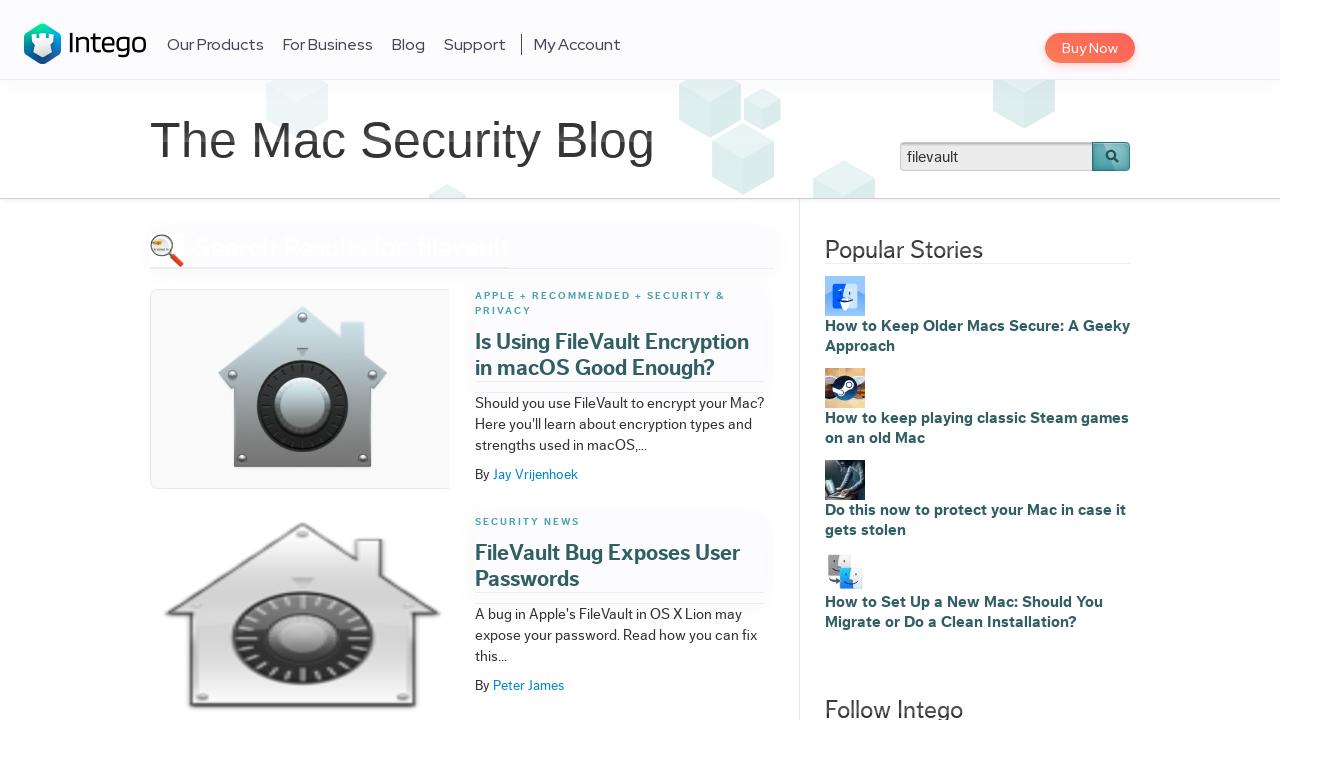

--- FILE ---
content_type: text/html; charset=UTF-8
request_url: https://www.intego.com/mac-security-blog/?s=filevault
body_size: 15120
content:
<!DOCTYPE html>
<html lang="en-US">
<head>
<meta charset="UTF-8">
<title>You searched for filevault - The Mac Security Blog</title>

<meta name="viewport" content="initial-scale=1.0, width=device-width">
<meta name="referrer" content="unsafe-url">
<meta name="p:domain_verify" content="470354571b841cdc7eac0f81c6aba02e">
<meta name="google-site-verification" content="_Ci-pQYMBytUnJ1h1-4R7wRJopiEuMyksGJ5kX9Q1YM" />

  <link rel="icon" type="image/png" href="/sites/all/themes/intego_3/dist/favicons/favicon-32x32.png" sizes="32x32">
  <link rel="apple-touch-icon" sizes="60x60" href="/sites/all/themes/intego_3/dist/favicons/apple-touch-icon-60x60.png">
  <link rel="apple-touch-icon" sizes="72x72" href="/sites/all/themes/intego_3/dist/favicons/apple-touch-icon-72x72.png">
  <link rel="apple-touch-icon" sizes="76x76" href="/sites/all/themes/intego_3/dist/favicons/apple-touch-icon-76x76.png">
  <link rel="apple-touch-icon" sizes="114x114" href="/sites/all/themes/intego_3/dist/favicons/apple-touch-icon-114x114.png">
  <link rel="apple-touch-icon" sizes="120x120" href="/sites/all/themes/intego_3/dist/favicons/apple-touch-icon-120x120.png">
  <link rel="apple-touch-icon" sizes="144x144" href="/sites/all/themes/intego_3/dist/favicons/apple-touch-icon-144x144.png">
  <link rel="apple-touch-icon" sizes="152x152" href="/sites/all/themes/intego_3/dist/favicons/apple-touch-icon-152x152.png">
  <link rel="apple-touch-icon" sizes="180x180" href="/sites/all/themes/intego_3/dist/favicons/apple-touch-icon-180x180.png">
  <link rel="icon" type="image/png" href="/sites/all/themes/intego_3/dist/favicons/favicon-96x96.png" sizes="96x96">
  <link rel="icon" type="image/png" href="/sites/all/themes/intego_3/dist/favicons/android-chrome-192x192.png" sizes="192x192">
  <link rel="icon" type="image/png" href="/sites/all/themes/intego_3/dist/favicons/favicon-16x16.png" sizes="16x16">
  <link rel="manifest" href="/sites/all/themes/intego_3/dist/favicons/manifest.json">
  <link rel="shortcut icon" href="/sites/all/themes/intego_3/dist/favicons/favicon.ico">
  <link rel="apple-touch-icon" sizes="57x57" href="/sites/all/themes/intego_3/dist/favicons/apple-touch-icon-57x57.png">
<html xmlns:fb="http://ogp.me/ns/fb#">

<link rel="profile" href="https://gmpg.org/xfn/11">
<link rel="stylesheet" type="text/css" media="all" href="https://www.intego.com/mac-security-blog/wp-content/themes/starkers-html5-master/style.css">
<link rel="pingback" href="https://www.intego.com/mac-security-blog/xmlrpc.php">
<link href="//netdna.bootstrapcdn.com/font-awesome/3.1.1/css/font-awesome.css" rel="stylesheet">

<link href="//fonts.googleapis.com/css?family=Source+Sans+Pro:200,400,700,200italic,400italic,700italic" rel="stylesheet" type="text/css" />
<script>
// Avoid `console` errors in browsers that lack a console.
if (!(window.console && console.log)) {
	(function() {
			var noop = function() {};
			var methods = ['assert', 'clear', 'count', 'debug', 'dir', 'dirxml', 'error', 'exception', 'group', 'groupCollapsed', 'groupEnd', 'info', 'log', 'markTimeline', 'profile', 'profileEnd', 'markTimeline', 'table', 'time', 'timeEnd', 'timeStamp', 'trace', 'warn'];
			var length = methods.length;
			var console = window.console = {};
			while (length--) {
					console[methods[length]] = noop;
			}
	}());
}
</script>

<meta name='robots' content='noindex, follow' />

	<!-- This site is optimized with the Yoast SEO plugin v17.4 - https://yoast.com/wordpress/plugins/seo/ -->
	<meta property="og:locale" content="en_US" />
	<meta property="og:type" content="article" />
	<meta property="og:title" content="You searched for filevault - The Mac Security Blog" />
	<meta property="og:url" content="https://www.intego.com/mac-security-blog/search/filevault/" />
	<meta property="og:site_name" content="The Mac Security Blog" />
	<meta name="twitter:card" content="summary_large_image" />
	<meta name="twitter:title" content="You searched for filevault - The Mac Security Blog" />
	<script type="application/ld+json" class="yoast-schema-graph">{"@context":"https://schema.org","@graph":[{"@type":"Organization","@id":"https://www.intego.com/mac-security-blog/#organization","name":"Intego","url":"https://www.intego.com/mac-security-blog/","sameAs":[],"logo":{"@type":"ImageObject","@id":"https://www.intego.com/mac-security-blog/#logo","inLanguage":"en-US","url":"https://www.intego.com/mac-security-blog/wp-content/uploads/2022/10/intego-organization-logo-for-google-knowledge-graph-875x875-1.png","contentUrl":"https://www.intego.com/mac-security-blog/wp-content/uploads/2022/10/intego-organization-logo-for-google-knowledge-graph-875x875-1.png","width":875,"height":875,"caption":"Intego"},"image":{"@id":"https://www.intego.com/mac-security-blog/#logo"}},{"@type":"WebSite","@id":"https://www.intego.com/mac-security-blog/#website","url":"https://www.intego.com/mac-security-blog/","name":"The Mac Security Blog","description":"Keep Macs safe from the dangers of the Internet","publisher":{"@id":"https://www.intego.com/mac-security-blog/#organization"},"potentialAction":[{"@type":"SearchAction","target":{"@type":"EntryPoint","urlTemplate":"https://www.intego.com/mac-security-blog/?s={search_term_string}"},"query-input":"required name=search_term_string"}],"inLanguage":"en-US"},{"@type":["CollectionPage","SearchResultsPage"],"@id":"#webpage","url":"https://www.intego.com/mac-security-blog/?s=filevault","name":"You searched for filevault - The Mac Security Blog","isPartOf":{"@id":"https://www.intego.com/mac-security-blog/#website"},"breadcrumb":{"@id":"#breadcrumb"},"inLanguage":"en-US","potentialAction":[{"@type":"ReadAction","target":["https://www.intego.com/mac-security-blog/?s=filevault"]}]},{"@type":"BreadcrumbList","@id":"#breadcrumb","itemListElement":[{"@type":"ListItem","position":1,"name":"Home","item":"https://www.intego.com/mac-security-blog/"},{"@type":"ListItem","position":2,"name":"You searched for filevault"}]}]}</script>
	<!-- / Yoast SEO plugin. -->


<link rel='dns-prefetch' href='//www.intego.com' />
<link rel='dns-prefetch' href='//s.w.org' />
<link rel='dns-prefetch' href='//v0.wordpress.com' />
<link rel="alternate" type="application/rss+xml" title="The Mac Security Blog &raquo; Feed" href="https://www.intego.com/mac-security-blog/feed/" />
<link rel="alternate" type="application/rss+xml" title="The Mac Security Blog &raquo; Comments Feed" href="https://www.intego.com/mac-security-blog/comments/feed/" />
<link rel="alternate" type="application/rss+xml" title="The Mac Security Blog &raquo; Search Results for &#8220;filevault&#8221; Feed" href="https://www.intego.com/mac-security-blog/search/filevault/feed/rss2/" />
		<script type="text/javascript">
			window._wpemojiSettings = {"baseUrl":"https:\/\/s.w.org\/images\/core\/emoji\/13.1.0\/72x72\/","ext":".png","svgUrl":"https:\/\/s.w.org\/images\/core\/emoji\/13.1.0\/svg\/","svgExt":".svg","source":{"concatemoji":"https:\/\/www.intego.com\/mac-security-blog\/wp-includes\/js\/wp-emoji-release.min.js?ver=5.8.12"}};
			!function(e,a,t){var n,r,o,i=a.createElement("canvas"),p=i.getContext&&i.getContext("2d");function s(e,t){var a=String.fromCharCode;p.clearRect(0,0,i.width,i.height),p.fillText(a.apply(this,e),0,0);e=i.toDataURL();return p.clearRect(0,0,i.width,i.height),p.fillText(a.apply(this,t),0,0),e===i.toDataURL()}function c(e){var t=a.createElement("script");t.src=e,t.defer=t.type="text/javascript",a.getElementsByTagName("head")[0].appendChild(t)}for(o=Array("flag","emoji"),t.supports={everything:!0,everythingExceptFlag:!0},r=0;r<o.length;r++)t.supports[o[r]]=function(e){if(!p||!p.fillText)return!1;switch(p.textBaseline="top",p.font="600 32px Arial",e){case"flag":return s([127987,65039,8205,9895,65039],[127987,65039,8203,9895,65039])?!1:!s([55356,56826,55356,56819],[55356,56826,8203,55356,56819])&&!s([55356,57332,56128,56423,56128,56418,56128,56421,56128,56430,56128,56423,56128,56447],[55356,57332,8203,56128,56423,8203,56128,56418,8203,56128,56421,8203,56128,56430,8203,56128,56423,8203,56128,56447]);case"emoji":return!s([10084,65039,8205,55357,56613],[10084,65039,8203,55357,56613])}return!1}(o[r]),t.supports.everything=t.supports.everything&&t.supports[o[r]],"flag"!==o[r]&&(t.supports.everythingExceptFlag=t.supports.everythingExceptFlag&&t.supports[o[r]]);t.supports.everythingExceptFlag=t.supports.everythingExceptFlag&&!t.supports.flag,t.DOMReady=!1,t.readyCallback=function(){t.DOMReady=!0},t.supports.everything||(n=function(){t.readyCallback()},a.addEventListener?(a.addEventListener("DOMContentLoaded",n,!1),e.addEventListener("load",n,!1)):(e.attachEvent("onload",n),a.attachEvent("onreadystatechange",function(){"complete"===a.readyState&&t.readyCallback()})),(n=t.source||{}).concatemoji?c(n.concatemoji):n.wpemoji&&n.twemoji&&(c(n.twemoji),c(n.wpemoji)))}(window,document,window._wpemojiSettings);
		</script>
		<style type="text/css">
img.wp-smiley,
img.emoji {
	display: inline !important;
	border: none !important;
	box-shadow: none !important;
	height: 1em !important;
	width: 1em !important;
	margin: 0 .07em !important;
	vertical-align: -0.1em !important;
	background: none !important;
	padding: 0 !important;
}
</style>
	<link rel='stylesheet' id='pbd-alp-style-css'  href='https://www.intego.com/mac-security-blog/wp-content/plugins/pbd-ajax-load-posts/css/style.css?ver=1.0' type='text/css' media='all' />
<link rel='stylesheet' id='wp-block-library-css'  href='https://www.intego.com/mac-security-blog/wp-includes/css/dist/block-library/style.min.css?ver=5.8.12' type='text/css' media='all' />
<style id='wp-block-library-inline-css' type='text/css'>
.has-text-align-justify{text-align:justify;}
</style>
<link rel='stylesheet' id='mediaelement-css'  href='https://www.intego.com/mac-security-blog/wp-includes/js/mediaelement/mediaelementplayer-legacy.min.css?ver=4.2.16' type='text/css' media='all' />
<link rel='stylesheet' id='wp-mediaelement-css'  href='https://www.intego.com/mac-security-blog/wp-includes/js/mediaelement/wp-mediaelement.min.css?ver=5.8.12' type='text/css' media='all' />
<link rel='stylesheet' id='collapseomatic-css-css'  href='https://www.intego.com/mac-security-blog/wp-content/plugins/jquery-collapse-o-matic/light_style.css?ver=1.6' type='text/css' media='all' />
<link rel='stylesheet' id='starkers-html5-master-bootstrap-css'  href='https://www.intego.com/mac-security-blog/wp-content/themes/starkers-html5-master/css/bootstrap.css?ver=1.0' type='text/css' media='screen, projection' />
<link rel='stylesheet' id='starkers-html5-master-bootstrap-responsive-css'  href='https://www.intego.com/mac-security-blog/wp-content/themes/starkers-html5-master/css/bootstrap-responsive.css?ver=1.0' type='text/css' media='screen, projection' />
<link rel='stylesheet' id='starkers-html5-master-layout-responsive-css'  href='https://www.intego.com/mac-security-blog/wp-content/themes/starkers-html5-master/css/layout-responsive.css?ver=1.0' type='text/css' media='screen, projection' />
<link rel='stylesheet' id='jetpack_css-css'  href='https://www.intego.com/mac-security-blog/wp-content/plugins/jetpack/css/jetpack.css?ver=10.2.1' type='text/css' media='all' />
<link rel='stylesheet' id='wp-advanced-rp-css-css'  href='https://www.intego.com/mac-security-blog/wp-content/plugins/advanced-recent-posts-widget/css/advanced-recent-posts-widget.css?ver=5.8.12' type='text/css' media='all' />
<script type='text/javascript' src='https://www.intego.com/mac-security-blog/wp-includes/js/jquery/jquery.min.js?ver=3.6.0' id='jquery-core-js'></script>
<script type='text/javascript' src='https://www.intego.com/mac-security-blog/wp-includes/js/jquery/jquery-migrate.min.js?ver=3.3.2' id='jquery-migrate-js'></script>
<script type='text/javascript' src='https://www.intego.com/mac-security-blog/wp-content/themes/starkers-html5-master/js/bootstrap.min.js?ver=5.8.12' id='bootstrap-js'></script>
<script type='text/javascript' src='https://www.intego.com/mac-security-blog/wp-content/themes/starkers-html5-master/js/html5shiv.js?ver=5.8.12' id='html5shiv-js'></script>
<script type='text/javascript' src='https://www.intego.com/mac-security-blog/wp-content/themes/starkers-html5-master/js/modernizr-1.6.min.js?ver=5.8.12' id='modernizr-js'></script>
<script type='text/javascript' src='https://www.intego.com/mac-security-blog/wp-content/themes/starkers-html5-master/js/scripts.js?ver=5.8.12' id='scripts-js'></script>
<link rel="https://api.w.org/" href="https://origin.intego.com/mac-security-blog/wp-json/" /><link rel="EditURI" type="application/rsd+xml" title="RSD" href="https://www.intego.com/mac-security-blog/xmlrpc.php?rsd" />
<link rel="wlwmanifest" type="application/wlwmanifest+xml" href="https://www.intego.com/mac-security-blog/wp-includes/wlwmanifest.xml" /> 
<style type='text/css'>img#wpstats{display:none}</style>
			<style type="text/css">
		#autoplat-socialsharing {
			margin-right: 10px;
			margin-bottom: 20px;
		}

		#autoplat-socialsharing .item {
			width: 100%;
			margin-bottom: 10px;
			text-align: right;
		}

		#autoplat-socialsharing .item:last-child {
			margin-bottom: 0;
		}

		#autoplat-socialsharing a {
		    display: inline-block;
			width: 40px;
			height: 40px;
			text-align: center;
			vertical-align: middle;
			transition: all .3s ease-in-out;
			position: relative;
			border-radius: 100%;
		}

		#autoplat-socialsharing a:before {
			width: 40px;
			height: 40px;
			line-height: 40px;
			font-size: 24px;
			color: #fff;
			font-family: "FontAwesome";
			visibility: visible;
			position: absolute;
			top: 0;
			left: 0;
		}

		#autoplat-socialsharing a .title,
		#autoplat-socialsharing a .count {
		  display: none;
		}

		#autoplat-socialsharing a.hasCount .title,
		#autoplat-socialsharing a.hasCount .count {
		  display: block;
		}

		#autoplat-socialsharing a .title {
		  position: absolute;
		  top: 3px;
		  right: 44px;
		  line-height: 14px;
		  font-size: 11px;
   		  color: #999;
		}

		#autoplat-socialsharing a .count {
		  position: absolute;
		  top: 17px;
		  right: 44px;
		  line-height: 19px;
		  font-size: 16px;
   		  color: #000;
		}

		#autoplat-socialsharing a .count:hover {
		  text-decoration: none;
		}

		#autoplat-socialsharing a.facebook {
		  background-color: #3d5b9c;
		}

		#autoplat-socialsharing a.facebook:before {
			content: '\f09a';
		}

		#autoplat-socialsharing a.twitter {
		  background-color: #39a0cd;
		}

		#autoplat-socialsharing a.twitter:before {
			content: '\f099';
		}

		#autoplat-socialsharing a.googleplus {
		  background-color: #d34836;
		}

		#autoplat-socialsharing a.googleplus:before {
			content: '\f0d5';
		}

		#autoplat-socialsharing a.pinterest {
		  background-color: #cb2229;
		}

		#autoplat-socialsharing a.pinterest:before {
			content: '\f0d2';
		}

		#autoplat-socialsharing a.linkedin {
		  background-color: #0077b5;
		}

		#autoplat-socialsharing a.linkedin:before {
			content: '\f0e1';
		}
	</style>
<!-- There is no amphtml version available for this URL. --><link rel="icon" href="https://www.intego.com/mac-security-blog/wp-content/uploads/2023/05/cropped-intego-2023-favicon-32x32.png" sizes="32x32" />
<link rel="icon" href="https://www.intego.com/mac-security-blog/wp-content/uploads/2023/05/cropped-intego-2023-favicon-192x192.png" sizes="192x192" />
<link rel="apple-touch-icon" href="https://www.intego.com/mac-security-blog/wp-content/uploads/2023/05/cropped-intego-2023-favicon-180x180.png" />
<meta name="msapplication-TileImage" content="https://www.intego.com/mac-security-blog/wp-content/uploads/2023/05/cropped-intego-2023-favicon-270x270.png" />

<script type="text/javascript" src="https://www.intego.com/mac-security-blog/wp-content/themes/starkers-html5-master/js/tracking.js"></script>

</head>


<body class="search search-results">
		<script type="text/javascript">
		/*(function(c){var e=document.createElement("script"); e.type='text/javascript';e.async=true; e.src='//d1ivexoxmp59q7.cloudfront.net/'+c+'/live.js'; var n=document.getElementsByTagName('script')[0]; n.parentNode.insertBefore(e,n);})('intego');*/
		</script>

		<!-- Google Tag Manager -->
		<noscript><iframe src="//www.googletagmanager.com/ns.html?id=GTM-9WJ8&pageCategory1=en&pageCategory2=/mac-security-blog/?s=filevault"
		height="0" width="0" style="display:none;visibility:hidden"></iframe></noscript>
		<script>(function(w,d,s,l,i){w[l]=w[l]||[];w[l].push({"gtm.start":
		new Date().getTime(),event:"gtm.js"});var f=d.getElementsByTagName(s)[0],
		j=d.createElement(s),dl=l!="dataLayer"?"&l="+l:"";j.async=true;j.src=
		"//www.googletagmanager.com/gtm.js?id="+i+dl;f.parentNode.insertBefore(j,f);
		})(window,document,"script","dataLayer","GTM-9WJ8");</script>
		<!-- End Google Tag Manager -->

		<header id="header" class="block block-">
<div class="content">
<div class="inner clearfix">
<div class="logo">
<a href="/">Intego Logo</a> </div>
<nav id="buy-now">
<ul>
<li class="highlight">
<a href="/buynow">Buy Now</a> </li>
</ul>
</nav>
<nav id="navigation"><h2 id="menu-button" class="title"><a href="#">Menu ☰</a></h2><div class="menu"><ul><li class=" has-dropdown dropdown-type-big"><a href="/products">Our Products</a><div class="home-1 home-new dropdown"><header class="header"><div class="dropdown products-nav">

 <div id="productsSwitcher">
<div class="macintosh active" onclick="toggleProductMainNav('macintosh')">
<svg xmlns="http://www.w3.org/2000/svg" width="25.53" height="30.271">
<path d="M21.426,30.052c-1.642,1.593-3.454,1.345-5.18.594a6.563,6.563,0,0,0-5.453,0c-2.414,1.042-3.7.739-5.15-.594-8.21-8.452-7-21.327,2.333-21.812,2.263.121,3.847,1.251,5.18,1.345,1.981-.4,3.878-1.557,6-1.406a7.306,7.306,0,0,1,5.726,3.02,6.659,6.659,0,0,0,.815,12,17.028,17.028,0,0,1-4.271,6.877Zm-8.452-21.9A6.9,6.9,0,0,1,19.275,1C19.756,5.332,15.336,8.574,12.973,8.149Z" transform="translate(-0.164 -1)" fill="currentColor"></path>
</svg>
<span>Mac</span>
</div>
<div class="windows" onclick="toggleProductMainNav('windows')">
<svg xmlns="http://www.w3.org/2000/svg" width="26.718" height="26.718">
<path d="M95.793,114.16h11.083V103.535l-11.083,1.549Zm0,10.179,11.083,1.549V115.23H95.793Zm12.149-10.179h14.57V101.352l-14.57,2.034Zm14.57,13.91V115.23h-14.57v10.807Z" transform="translate(-95.793 -101.352)" fill="currentColor"></path>
</svg>
<span>Windows</span>
</div>
</div>

<div id="macintoshProducts" class="header-products active">
<div class="left">

<div class="title-wrapper-n">
<h3 class="title">Intego Home Products</h3>
<h4 class="subtitle">Compatible with macOS Sequoia!</h4>
</div>

<ul class="mac-products ul-products">
<a class="mac-product product mac-internet-security-x9" href="/antivirus-mac-internet-security">
<li>
Mac Internet Security X9
</li>
</a>
<a class="mac-product product mac-protection-bundle-x9" href="/mac-protection-bundle">
<li>
Mac Premium Bundle X9
</li>
</a>
</ul>
</div>
<div class="right">
<div class="title-wrapper-n">
<h3 class="title">Intego Home Products</h3>
</div>
<div class="product-list">
<div class="list security">
<div class="title">Security</div>
<div class="item"><a href="/business/virus-barrier">VirusBarrier X9</a></div>
<div class="item"><a href="/business/network-protection">NetBarrier X9</a></div>
</div>
<div class="list privacy">
<div class="title">Privacy</div>
<div class="item"><a href="/contentbarrier-secure">ContentBarrier X9</a></div>
<div class="item">
<a href="/privacy-protection-vpn">Intego Privacy Protection</a>
<span class="new-product">New</span></div>
</div>
<div class="list utility">
<div class="title">Utility</div>
<div class="item"><a href="/mac-washing-machine-security">Mac Washing Machine X9</a></div>
<div class="item"><a href="/mac-protection-bundle#app-3151">Personal Backup 10.9</a></div>
</div>
</div>
</div>
</div>
<div id="windowsProducts" class="header-products">
<div class="left">
<div class="title-wrapper-n">
<h3 class="title">
Intego Home Windows Products
</h3>
<h4 class="subtitle">
Compatible with Windows 7, 8, 10 and 11
</h4>
</div>
<ul class="win-products ul-products">
<a class="win-product product intego-antivirus" href="/intego-antivirus">
<li>
Intego Antivirus
</li>
</a>
<a class="win-product product intego-privacy-protection" href="/privacy-protection-vpn">
<li>
Intego Privacy Protection
</li>
</a>
</ul>
</div>
</div>
</div>
<div class="dropdown product-nav-mobile">
<ul>
<div class="u">Intego Home Products</div>
<li>&nbsp; <a href="/mac-protection-bundle">Mac Premium Bundle X9</a></li>
<li>&nbsp; <a href="/antivirus-mac-internet-security">Mac Internet Security X9</a></li>
<div class="u">Intego Home Windows Products</div>
<li>&nbsp; <a href="/intego-antivirus">Intego Antivirus</a></li>
<li>&nbsp; <a href="/privacy-protection-vpn">Intego Privacy Protection</a></li><a href="/privacy-protection-vpn">
</a></ul><a href="/privacy-protection-vpn">
</a></div><a href="/privacy-protection-vpn">
<script type="text/javascript">
    /**
 * Toggle Product Main Nav
 * @param {string} elem
 */



function toggleProductMainNav(elem) {
    // opposite element
    const opposElem = elem === "windows" ? "macintosh" : "windows"

    // Buttons
    const curButton = document.querySelector("#productsSwitcher ." + elem)
    const preButton = document.querySelector("#productsSwitcher ." + opposElem)

    preButton.classList.contains("active") && preButton.classList.remove("active")
    !curButton.classList.contains("active") && curButton.classList.add("active")

    // Containers
    const curContainer = document.querySelector("#" + elem + "Products")
    const preContainer = document.querySelector("#" + opposElem + "Products")

    preContainer.classList.contains("active") && preContainer.classList.remove("active")
    !curContainer.classList.contains("active") && curContainer.classList.add("active")
}


</script></a></header></div></li>
  <li class=""><a href="/business-products">For Business</a></li>
  <li class=""><a href="/mac-security-blog">Blog</a></li>
  <li class=" has-dropdown dropdown-type-list"><a href="/support">Support</a><div class="dropdown"><ul>
  <li class=""><a href="/support">Customer Support</a></li>
  <li class=""><a href="https://support.intego.com/home">Knowledge Base</a></li>
  <li class=""><a href="/support/downloads">Downloads</a></li>
  <li class=""><a href="/support/submit-malware">Submit Malware</a></li>
  <li class=""><a href="https://support.intego.com/hc/requests/new">Contact Support</a></li>
  <li class=""><a href="https://support.intego.com/access/unauthenticated?return_to=http%3A%2F%2Fsupport.intego.com%2Frequests">Check Your Requests</a></li>
  <li class=""><a href="/renew-upgrade">Upgrade</a></li>
  <li class=""><a href="/renew-upgrade">Renew</a></li>
  <li class=""><a href="/intego-request-quote">Request A Quote</a></li></ul></div></li>
  <li class="myaccount"><a href="https://account.intego.com/">My Account</a></li>
  <li class="highlight"><a href="/buynow">Buy Now</a></li>
  </ul></div></nav>

<div class="overlay">
<div class="inner">
<div class="right">

</div>
<div class="left">
 <div class="language">
<ul>
<li class="active"><span>English <span class="arrow"></span></span></li><li><a href="/fr">Français</a></li><li><a href="/de">Deutsch</a></li><li><a href="/jp">日本語</a></li><li><a href="/es">Español</a></li> </ul>
</div>
</div>
</div>
</div>
</div>
</div>
</header>
    <div class="subheader container-border-bottom main">
			<div class="clear"></div>
        <div class="container">

          <div class="socialLikes horizontal" style="margin: 10px 0; min-height: 20px;">
                      </div>

          <div class="left-col">
            <div class="h1"><a id="title-id" href="https://www.intego.com/mac-security-blog/" title="The Mac Security Blog" rel="home">The Mac Security Blog<span class="text-gradient"></span></a></div>
            
            <script type="text/javascript">
              var title = document.title;
              if(title == 'Most Secure Browser for Mac in 2021: Safari, Chrome or Firefox?')
              {
                var title_element = document.getElementById("title-id");
                title_element.innerText = "Most Secure Browser for Mac in 2021: Safari, Chrome or Firefox?";
                title_element.style.color = "#315f63";
                title_element.style.fontSize = "44px";

                var subheader_element = document.getElementsByClassName("subheader")[0];
                subheader_element.style.height = "auto";
              }
            </script>

                      </div>
          <div class="right-col">

            <form role="search" method="get" id="searchform" action="https://www.intego.com/mac-security-blog/">
    <label class="assistive-text" for="s">Search for:</label>
    <input type="search" placeholder="Search the Blog" value="filevault" name="s" id="s" />
    <input type="image" src="https://www.intego.com/mac-security-blog/wp-content/themes/starkers-html5-master/images/btn_search.png" id="searchsubmit" class="btn" />
    </form>
          </div>
        </div>
    </div>

<div class="container main">
 		<div class="row-fluid">
 			<div class="left-col">

					<header class="secondary">
				<h2>
					<img src="https://www.intego.com/mac-security-blog/wp-content/themes/starkers-html5-master/images/icon_search_larger.png" class="icon"/>
					Search Results for: filevault					<span class="text-gradient"></span>
				</h2>
				<div class="clear"></div>
			</header>
					
<div class="loop-container container-fluid">
    <div class="row-fluid">






    <article id="post-59296" class="post-59296 post type-post status-publish format-standard has-post-thumbnail category-apple category-recommended category-security-privacy tag-encryption tag-filevault tag-macos" class="row-fluid">

        <div class="image_mask span6">
                        <a href="https://www.intego.com/mac-security-blog/is-using-filevault-encryption-in-macos-good-enough/">
            <img width="400" height="260" src="https://www.intego.com/mac-security-blog/wp-content/uploads/2016/12/macOS-Encryption.jpg" class="attachment-thumbnail-large size-thumbnail-large wp-post-image" alt="macOS Encryption" loading="lazy" srcset="https://www.intego.com/mac-security-blog/wp-content/uploads/2016/12/macOS-Encryption.jpg 400w, https://www.intego.com/mac-security-blog/wp-content/uploads/2016/12/macOS-Encryption-150x98.jpg 150w, https://www.intego.com/mac-security-blog/wp-content/uploads/2016/12/macOS-Encryption-300x195.jpg 300w" sizes="(max-width: 400px) 100vw, 400px" />            </a>
                    </div>

        <div class="content span6">
            <header>
                <p class="cats"><a href="https://www.intego.com/mac-security-blog/category/apple/">Apple</a> + <a href="https://www.intego.com/mac-security-blog/category/recommended/">Recommended</a> + <a href="https://www.intego.com/mac-security-blog/category/security-privacy/">Security &amp; Privacy</a></p>
                <h3><a href="https://www.intego.com/mac-security-blog/is-using-filevault-encryption-in-macos-good-enough/" title="Permalink to Is Using FileVault Encryption in macOS Good Enough?" rel="bookmark">Is Using FileVault Encryption in macOS Good Enough?</a></h3>
            </header>

    
            <p>Should you use FileVault to encrypt your Mac? Here you'll learn about encryption types and strengths used in macOS,...</p>

            <p class="author">By
                <a href="https://www.intego.com/mac-security-blog/author/jay-vrijenhoek/">
                <a href="https://www.intego.com/mac-security-blog/author/jay-vrijenhoek/" title="Posts by Jay Vrijenhoek" class="author url fn" rel="author">Jay Vrijenhoek</a>                </a>

            </p>
                    </div>
    </article>

    




    <article id="post-4582" class="post-4582 post type-post status-publish format-standard has-post-thumbnail category-security-news tag-filevault tag-password-security tag-passwords" class="row-fluid">

        <div class="image_mask span6">
                        <a href="https://www.intego.com/mac-security-blog/filevault-bug-exposes-user-passwords/">
            <img width="100" height="100" src="https://www.intego.com/mac-security-blog/wp-content/uploads/2012/05/FileVault.png" class="attachment-thumbnail-large size-thumbnail-large wp-post-image" alt="" loading="lazy" />            </a>
                    </div>

        <div class="content span6">
            <header>
                <p class="cats"><a href="https://www.intego.com/mac-security-blog/category/security-news/">Security News</a></p>
                <h3><a href="https://www.intego.com/mac-security-blog/filevault-bug-exposes-user-passwords/" title="Permalink to FileVault Bug Exposes User Passwords" rel="bookmark">FileVault Bug Exposes User Passwords</a></h3>
            </header>

    
            <p>A bug in Apple's FileVault in OS X Lion may expose your password. Read how you can fix this...</p>

            <p class="author">By
                <a href="https://www.intego.com/mac-security-blog/author/peter/">
                <a href="https://www.intego.com/mac-security-blog/author/peter/" title="Posts by Peter James" class="author url fn" rel="author">Peter James</a>                </a>

            </p>
                    </div>
    </article>

    




    <article id="post-460" class="post-460 post type-post status-publish format-standard category-apple category-security-privacy" class="row-fluid">

        <div class="image_mask span6">
                    </div>

        <div class="content span6">
            <header>
                <p class="cats"><a href="https://www.intego.com/mac-security-blog/category/apple/">Apple</a> + <a href="https://www.intego.com/mac-security-blog/category/security-privacy/">Security &amp; Privacy</a></p>
                <h3><a href="https://www.intego.com/mac-security-blog/apples-filevault-not-as-secure-as-believed/" title="Permalink to Apple&#8217;s FileVault Not as Secure as Believed" rel="bookmark">Apple&#8217;s FileVault Not as Secure as Believed</a></h3>
            </header>

    
            <p>Jonathan Zdziarski, writing on his website, discusses some problems with Apple&#8217;s FileVault. FileVault is a system built into Mac...</p>

            <p class="author">By
                <a href="https://www.intego.com/mac-security-blog/author/peter/">
                <a href="https://www.intego.com/mac-security-blog/author/peter/" title="Posts by Peter James" class="author url fn" rel="author">Peter James</a>                </a>

            </p>
                    </div>
    </article>

    




    <article id="post-246" class="post-246 post type-post status-publish format-standard category-apple category-security-privacy" class="row-fluid">

        <div class="image_mask span6">
                    </div>

        <div class="content span6">
            <header>
                <p class="cats"><a href="https://www.intego.com/mac-security-blog/category/apple/">Apple</a> + <a href="https://www.intego.com/mac-security-blog/category/security-privacy/">Security &amp; Privacy</a></p>
                <h3><a href="https://www.intego.com/mac-security-blog/presenter-cancels-black-hat-talk-on-filevault/" title="Permalink to Presenter Cancels Black Hat Talk on FileVault" rel="bookmark">Presenter Cancels Black Hat Talk on FileVault</a></h3>
            </header>

    
            <p>The Washington Post is reporting that security researcher Charles Edge has cancelled a scheduled talk about Apple&#8217;s FileVault, presumably...</p>

            <p class="author">By
                <a href="https://www.intego.com/mac-security-blog/author/peter/">
                <a href="https://www.intego.com/mac-security-blog/author/peter/" title="Posts by Peter James" class="author url fn" rel="author">Peter James</a>                </a>

            </p>
                    </div>
    </article>

    




    <article id="post-102" class="post-102 post type-post status-publish format-standard category-apple category-security-privacy" class="row-fluid">

        <div class="image_mask span6">
                    </div>

        <div class="content span6">
            <header>
                <p class="cats"><a href="https://www.intego.com/mac-security-blog/category/apple/">Apple</a> + <a href="https://www.intego.com/mac-security-blog/category/security-privacy/">Security &amp; Privacy</a></p>
                <h3><a href="https://www.intego.com/mac-security-blog/filevault-encryption-is-not-as-secure-as-previously-thought/" title="Permalink to FileVault Encryption is Not As Secure as Previously Thought" rel="bookmark">FileVault Encryption is Not As Secure as Previously Thought</a></h3>
            </header>

    
            <p>A group of researchers at Princeton University has just published a novel way to defeat disk encryption such as...</p>

            <p class="author">By
                <a href="https://www.intego.com/mac-security-blog/author/peter/">
                <a href="https://www.intego.com/mac-security-blog/author/peter/" title="Posts by Peter James" class="author url fn" rel="author">Peter James</a>                </a>

            </p>
                    </div>
    </article>

    




    <article id="post-65095" class="post-65095 post type-post status-publish format-standard has-post-thumbnail category-how-to category-security-privacy" class="row-fluid">

        <div class="image_mask span6">
                        <a href="https://www.intego.com/mac-security-blog/how-to-securely-dispose-of-your-old-mac/">
            <img width="400" height="260" src="https://www.intego.com/mac-security-blog/wp-content/uploads/2024/09/How-to-Securely-Dispose-of-Your-Old-Mac-400x260.png" class="attachment-thumbnail-large size-thumbnail-large wp-post-image" alt="How to Securely Dispose of Your Old Mac" loading="lazy" />            </a>
                    </div>

        <div class="content span6">
            <header>
                <p class="cats"><a href="https://www.intego.com/mac-security-blog/category/how-to/">How To</a> + <a href="https://www.intego.com/mac-security-blog/category/security-privacy/">Security &amp; Privacy</a></p>
                <h3><a href="https://www.intego.com/mac-security-blog/how-to-securely-dispose-of-your-old-mac/" title="Permalink to How to securely dispose of your old Mac" rel="bookmark">How to securely dispose of your old Mac</a></h3>
            </header>

    
            <p>Before you get rid of your old Mac, follow these crucial steps to ensure that it’s fully ready to...</p>

            <p class="author">By
                <a href="https://www.intego.com/mac-security-blog/author/shirastieglitz/">
                <a href="https://www.intego.com/mac-security-blog/author/shirastieglitz/" title="Posts by Shira Stieglitz" class="author url fn" rel="author">Shira Stieglitz</a>                </a>

            </p>
                    </div>
    </article>

    




    <article id="post-103965" class="post-103965 post type-post status-publish format-standard has-post-thumbnail category-malware category-security-privacy" class="row-fluid">

        <div class="image_mask span6">
                        <a href="https://www.intego.com/mac-security-blog/can-macs-get-viruses/">
            <img width="400" height="260" src="https://www.intego.com/mac-security-blog/wp-content/uploads/2025/10/Do-Macs-Really-Get-Viruses-400x260.png" class="attachment-thumbnail-large size-thumbnail-large wp-post-image" alt="Can Macs Really Get Viruses" loading="lazy" />            </a>
                    </div>

        <div class="content span6">
            <header>
                <p class="cats"><a href="https://www.intego.com/mac-security-blog/category/malware/">Malware</a> + <a href="https://www.intego.com/mac-security-blog/category/security-privacy/">Security &amp; Privacy</a></p>
                <h3><a href="https://www.intego.com/mac-security-blog/can-macs-get-viruses/" title="Permalink to Can Macs Really Get Viruses in 2025? What Every Mac User Needs to Know" rel="bookmark">Can Macs Really Get Viruses in 2025? What Every Mac User Needs to Know</a></h3>
            </header>

    
            <p>For years, Mac users believed they were immune to viruses and other malicious software. Apple’s built-in defenses like Gatekeeper...</p>

            <p class="author">By
                <a href="https://www.intego.com/mac-security-blog/author/shirastieglitz/">
                <a href="https://www.intego.com/mac-security-blog/author/shirastieglitz/" title="Posts by Shira Stieglitz" class="author url fn" rel="author">Shira Stieglitz</a>                </a>

            </p>
                    </div>
    </article>

    




    <article id="post-85951" class="post-85951 post type-post status-publish format-standard has-post-thumbnail category-apple category-security-privacy" class="row-fluid">

        <div class="image_mask span6">
                        <a href="https://www.intego.com/mac-security-blog/how-to-keep-older-macs-secure-a-geeky-approach/">
            <img width="400" height="260" src="https://www.intego.com/mac-security-blog/wp-content/uploads/2024/09/How-to-Keep-Older-Macs-Secure-400x260.png" class="attachment-thumbnail-large size-thumbnail-large wp-post-image" alt="How to Keep Older Macs Secure" loading="lazy" />            </a>
                    </div>

        <div class="content span6">
            <header>
                <p class="cats"><a href="https://www.intego.com/mac-security-blog/category/apple/">Apple</a> + <a href="https://www.intego.com/mac-security-blog/category/security-privacy/">Security &amp; Privacy</a></p>
                <h3><a href="https://www.intego.com/mac-security-blog/how-to-keep-older-macs-secure-a-geeky-approach/" title="Permalink to How to Keep Older Macs Secure: A Geeky Approach" rel="bookmark">How to Keep Older Macs Secure: A Geeky Approach</a></h3>
            </header>

    
            <p>Using the latest version of macOS is always best from a security standpoint. But if your Mac is several...</p>

            <p class="author">By
                <a href="https://www.intego.com/mac-security-blog/author/shirastieglitz/">
                <a href="https://www.intego.com/mac-security-blog/author/shirastieglitz/" title="Posts by Shira Stieglitz" class="author url fn" rel="author">Shira Stieglitz</a>                </a>

            </p>
                    </div>
    </article>

    




    <article id="post-103925" class="post-103925 post type-post status-publish format-standard has-post-thumbnail category-how-to category-malware category-security-privacy" class="row-fluid">

        <div class="image_mask span6">
                        <a href="https://www.intego.com/mac-security-blog/mac-hacked-what-to-do/">
            <img width="400" height="260" src="https://www.intego.com/mac-security-blog/wp-content/uploads/2025/06/Mac_Malware_Feature_660x370-400x260.png" class="attachment-thumbnail-large size-thumbnail-large wp-post-image" alt="What to do if your mac is hacked" loading="lazy" />            </a>
                    </div>

        <div class="content span6">
            <header>
                <p class="cats"><a href="https://www.intego.com/mac-security-blog/category/how-to/">How To</a> + <a href="https://www.intego.com/mac-security-blog/category/malware/">Malware</a> + <a href="https://www.intego.com/mac-security-blog/category/security-privacy/">Security &amp; Privacy</a></p>
                <h3><a href="https://www.intego.com/mac-security-blog/mac-hacked-what-to-do/" title="Permalink to What to Do If Your Mac Was Hacked" rel="bookmark">What to Do If Your Mac Was Hacked</a></h3>
            </header>

    
            <p>Does your beloved Mac suddenly act strangely? Do you keep getting pop-ups everywhere, or does your webcam light suddenly...</p>

            <p class="author">By
                <a href="https://www.intego.com/mac-security-blog/author/shirmushinsky/">
                <a href="https://www.intego.com/mac-security-blog/author/shirmushinsky/" title="Posts by Shir Mushinsky" class="author url fn" rel="author">Shir Mushinsky</a>                </a>

            </p>
                    </div>
    </article>

    




    <article id="post-98396" class="post-98396 post type-post status-publish format-standard has-post-thumbnail category-security-privacy" class="row-fluid">

        <div class="image_mask span6">
                        <a href="https://www.intego.com/mac-security-blog/when-does-an-old-mac-become-unsafe-to-use/">
            <img width="400" height="260" src="https://www.intego.com/mac-security-blog/wp-content/uploads/2024/12/ChatGPT-Image-Jun-4-2025-04_58_22-PM-400x260.png" class="attachment-thumbnail-large size-thumbnail-large wp-post-image" alt="when is a mac unsafe to use" loading="lazy" />            </a>
                    </div>

        <div class="content span6">
            <header>
                <p class="cats"><a href="https://www.intego.com/mac-security-blog/category/security-privacy/">Security &amp; Privacy</a></p>
                <h3><a href="https://www.intego.com/mac-security-blog/when-does-an-old-mac-become-unsafe-to-use/" title="Permalink to When Is a Mac Too Old to Use? How to Know It’s No Longer Safe" rel="bookmark">When Is a Mac Too Old to Use? How to Know It’s No Longer Safe</a></h3>
            </header>

    
            <p>Macs can last a long time, far longer than Apple will support them with macOS updates. If your Mac...</p>

            <p class="author">By
                <a href="https://www.intego.com/mac-security-blog/author/shirastieglitz/">
                <a href="https://www.intego.com/mac-security-blog/author/shirastieglitz/" title="Posts by Shira Stieglitz" class="author url fn" rel="author">Shira Stieglitz</a>                </a>

            </p>
                    </div>
    </article>

    


    <nav>
        <a href="https://www.intego.com/mac-security-blog/page/2/?s=filevault" >&larr; Older posts</a>            </nav>

    </div>
</div>
		
	</div>
	<div class="right-col">
			
<aside>

    <section><h3><span class="text-gradient"></span>Popular Stories</h3><ul class='widgets-list-layout no-grav'>
					<li>
						<a href="https://www.intego.com/mac-security-blog/how-to-keep-older-macs-secure-a-geeky-approach/" title="How to Keep Older Macs Secure: A Geeky Approach" class="bump-view" data-bump-view="tp">
								<img width="40" height="40" src="https://i0.wp.com/www.intego.com/mac-security-blog/wp-content/uploads/2024/09/How-to-Keep-Older-Macs-Secure.png?resize=40%2C40&#038;ssl=1" alt="How to Keep Older Macs Secure: A Geeky Approach" data-pin-nopin="true" class="widgets-list-layout-blavatar"/>
							</a>
							<div class="widgets-list-layout-links">
								<a href="https://www.intego.com/mac-security-blog/how-to-keep-older-macs-secure-a-geeky-approach/" title="How to Keep Older Macs Secure: A Geeky Approach" class="bump-view" data-bump-view="tp">How to Keep Older Macs Secure: A Geeky Approach</a>
							</div>
													</li>
										<li>
						<a href="https://www.intego.com/mac-security-blog/how-to-keep-using-steam-games-on-macos-mojave-after-february-15-2024/" title="How to keep playing classic Steam games on an old Mac" class="bump-view" data-bump-view="tp">
								<img width="40" height="40" src="https://i0.wp.com/www.intego.com/mac-security-blog/wp-content/uploads/2024/02/steam-mojave-high-sierra-400-with-parchment.jpg?resize=40%2C40&#038;ssl=1" alt="How to keep playing classic Steam games on an old Mac" data-pin-nopin="true" class="widgets-list-layout-blavatar"/>
							</a>
							<div class="widgets-list-layout-links">
								<a href="https://www.intego.com/mac-security-blog/how-to-keep-using-steam-games-on-macos-mojave-after-february-15-2024/" title="How to keep playing classic Steam games on an old Mac" class="bump-view" data-bump-view="tp">How to keep playing classic Steam games on an old Mac</a>
							</div>
													</li>
										<li>
						<a href="https://www.intego.com/mac-security-blog/do-this-now-to-protect-your-mac-in-case-it-gets-stolen-device-protection/" title="Do this now to protect your Mac in case it gets stolen" class="bump-view" data-bump-view="tp">
								<img width="40" height="40" src="https://i0.wp.com/www.intego.com/mac-security-blog/wp-content/uploads/2024/07/burglar-thief-robber-stealing-apple-macbook-pro-laptop-400x260-1.jpg?resize=40%2C40&#038;ssl=1" alt="Do this now to protect your Mac in case it gets stolen" data-pin-nopin="true" class="widgets-list-layout-blavatar"/>
							</a>
							<div class="widgets-list-layout-links">
								<a href="https://www.intego.com/mac-security-blog/do-this-now-to-protect-your-mac-in-case-it-gets-stolen-device-protection/" title="Do this now to protect your Mac in case it gets stolen" class="bump-view" data-bump-view="tp">Do this now to protect your Mac in case it gets stolen</a>
							</div>
													</li>
										<li>
						<a href="https://www.intego.com/mac-security-blog/setting-up-a-new-mac-should-you-migrate-or-do-a-clean-installation/" title="How to Set Up a New Mac: Should You Migrate or Do a Clean Installation?" class="bump-view" data-bump-view="tp">
								<img width="40" height="40" src="https://i1.wp.com/www.intego.com/mac-security-blog/wp-content/uploads/2014/12/Migration.jpg?resize=40%2C40&#038;ssl=1" alt="How to Set Up a New Mac: Should You Migrate or Do a Clean Installation?" data-pin-nopin="true" class="widgets-list-layout-blavatar"/>
							</a>
							<div class="widgets-list-layout-links">
								<a href="https://www.intego.com/mac-security-blog/setting-up-a-new-mac-should-you-migrate-or-do-a-clean-installation/" title="How to Set Up a New Mac: Should You Migrate or Do a Clean Installation?" class="bump-view" data-bump-view="tp">How to Set Up a New Mac: Should You Migrate or Do a Clean Installation?</a>
							</div>
													</li>
					</ul>
<div class="clear"></div></section><section><h3><span class="text-gradient"></span>Follow Intego</h3><div class="textwidget custom-html-widget"><div style="clear:both;">
<a href="https://twitter.com/IntegoSecurity" target="_blank" rel="noopener"><img src="https://www.intego.com/mac-security-blog/wp-content/uploads/2024/03/X-Twitter-logo-icon-225.gif" width="32" alt="Follow Intego on X/Twitter" title="Follow Intego on 𝕏/Twitter" style="border-width: 1px; border-style: solid; border-color: rgba(255, 255, 255, 0.2); border-radius: 8px;"></a>
<a href="https://www.facebook.com/Intego" target="_blank" rel="noopener"><img src="https://www.intego.com/mac-security-blog/wp-content/uploads/2024/03/Facebook-logo-icon-225.gif" width="32" alt="Follow Intego on Facebook" title="Follow Intego on Facebook" style="border-width: 1px; border-style: solid; border-color: rgba(255, 255, 255, 0.2); border-radius: 8px;"></a>
<a href="https://www.youtube.com/user/IntegoVideo?sub_confirmation=1" target="_blank" rel="noopener"><img src="https://www.intego.com/mac-security-blog/wp-content/uploads/2024/03/YouTube-logo-icon-225.png" width="32" alt="Follow Intego on YouTube" title="Follow Intego on YouTube" style="border-width: 1px; border-style: solid; border-color: rgba(0, 0, 0, 0.2); border-radius: 8px;"></a>
<a href="https://www.linkedin.com/company/intego" target="_blank" rel="noopener"><img src="https://www.intego.com/mac-security-blog/wp-content/uploads/2024/03/LinkedIn-logo-icon-225.gif" width="32" alt="Follow Intego on LinkedIn" title="Follow Intego on LinkedIn" style="border-width: 1px; border-style: solid; border-color: rgba(255, 255, 255, 0.2); border-radius: 8px;"></a>
<a href="https://www.pinterest.com/intego/" target="_blank" rel="noopener"><img src="https://www.intego.com/mac-security-blog/wp-content/uploads/2024/03/Pinterest-logo-icon-225.png" width="32" alt="Follow Intego on Pinterest" title="Follow Intego on Pinterest" style="border-width: 1px; border-style: solid; border-color: rgba(0, 0, 0, 0.2); border-radius: 8px;"></a>
<a href="https://www.instagram.com/intego_security/" target="_blank" rel="noopener"><img src="https://www.intego.com/mac-security-blog/wp-content/uploads/2024/03/Instagram-logo-icon-225.gif" width="32" alt="Follow Intego on Instagram" title="Follow Intego on Instagram" style="border-width: 1px; border-style: solid; border-color: rgba(255, 255, 255, 0.2); border-radius: 8px;"></a>
<a href="https://podcasts.apple.com/us/podcast/intego-mac-podcast/id1293834627" target="_blank" rel="noopener"><img src="https://www.intego.com/mac-security-blog/wp-content/uploads/2017/10/ios9-podcasts-app-tile.png" width="32" alt="Follow the Intego Mac Podcast on Apple Podcasts" title="Follow the Intego Mac Podcast on Apple Podcasts" style="border-width: 1px; border-style: solid; border-color: rgba(255, 255, 255, 0.2); border-radius: 8px;"></a>
</div></div><div class="clear"></div></section><section><h3><span class="text-gradient"></span>Recommended</h3><ul>

			<li class="recent-post-item">

				<span class="cats"><a href="https://www.intego.com/mac-security-blog/category/apple/">Apple</a></span><br/>
				<a  href="https://www.intego.com/mac-security-blog/how-to-choose-the-right-mac-for-your-use-case/" rel="bookmark" title="Permanent link to How to choose the right Mac for you in 2025" class="post-title">How to choose the right Mac for you in 2025</a>

					                

				
			</li>

		
			<li class="recent-post-item">

				<span class="cats"><a href="https://www.intego.com/mac-security-blog/category/apple/">Apple</a></span><br/>
				<a  href="https://www.intego.com/mac-security-blog/when-does-an-old-iphone-become-unsafe-to-use/" rel="bookmark" title="Permanent link to When does an old iPhone become unsafe to use?" class="post-title">When does an old iPhone become unsafe to use?</a>

					                

				
			</li>

		
			<li class="recent-post-item">

				<span class="cats"><a href="https://www.intego.com/mac-security-blog/category/how-to/">How To</a></span><br/>
				<a  href="https://www.intego.com/mac-security-blog/usb-c-and-thunderbolt-understanding-ports-and-cables-for-macs-and-ipads/" rel="bookmark" title="Permanent link to USB-C and Thunderbolt: Understanding ports and cables for Macs, iPhones, and iPads" class="post-title">USB-C and Thunderbolt: Understanding ports and cables for Macs, iPhones, and iPads</a>

					                

				
			</li>

		
			<li class="recent-post-item">

				<span class="cats"><a href="https://www.intego.com/mac-security-blog/category/security-privacy/">Security &amp; Privacy</a></span><br/>
				<a  href="https://www.intego.com/mac-security-blog/how-to-avoid-getting-hacked-after-data-breaches/" rel="bookmark" title="Permanent link to What to do after a data breach—and how to avoid getting hacked—in 9 easy steps" class="post-title">What to do after a data breach—and how to avoid getting hacked—in 9 easy steps</a>

					                

				
			</li>

		</ul>
<div class="clear"></div></section>
  <section class="side newsletter-subscription widget">
    <h3>Subscribe</h3>
    <p>Sign up for a Free Mac Security Newsletter to stay updated.</p>

    <form action="/api/1/subscribe" method="GET">
      <input type="hidden" name="newsletter[]" value="mac_security"/>
      <div class="submit-ct">
        <label for="newsletter_email" class="placeholder-fallback">Email address:</label>
        <input type="text" name="email" value="" id="newsletter_email" title="Enter email address" placeholder="Email address" class="email"/>
        <input type="submit" value="Submit" class="submit" title="Submit" />
      </div>
    </form>
    <div class="show-on-complete">
      <!--<div class="success">
        <a href="http://landing.intego.com/email-settings" target="_blank">See additional settings</a>
      </div>-->
      <div class="error"></div>
    </div>
    <div class="clear"></div>
  </section>

  
    <section><div class="textwidget custom-html-widget"><iframe src="https://embed.podcasts.apple.com/us/podcast/intego-mac-podcast/id1293834627?itsct=podcast_box&amp;itscg=30200" height="450px" frameborder="0" sandbox="allow-forms allow-popups allow-same-origin allow-scripts allow-top-navigation-by-user-activation" allow="autoplay *; encrypted-media *;" style="width: 100%; max-width: 290px; overflow: hidden; border-top-left-radius: 10px; border-top-right-radius: 10px; border-bottom-right-radius: 10px; border-bottom-left-radius: 10px; background-color: transparent; background-position: initial initial; background-repeat: initial initial;"></iframe></div></section><section><h3>Apple News</h3><ul>

			<li class="recent-post-item">

				
				<a  href="https://www.intego.com/mac-security-blog/how-often-should-you-shut-down-and-restart-your-mac/" rel="bookmark" title="Permanent link to How often should you Shut Down and Restart your Mac?" class="post-title">How often should you Shut Down and Restart your Mac?</a>

					                

				
			</li>

		
			<li class="recent-post-item">

				
				<a  href="https://www.intego.com/mac-security-blog/how-to-keep-older-macs-secure-a-geeky-approach/" rel="bookmark" title="Permanent link to How to Keep Older Macs Secure: A Geeky Approach" class="post-title">How to Keep Older Macs Secure: A Geeky Approach</a>

					                

				
			</li>

		
			<li class="recent-post-item">

				
				<a  href="https://www.intego.com/mac-security-blog/safari-private-browsing/" rel="bookmark" title="Permanent link to Is Private Browsing on Safari Really Private?" class="post-title">Is Private Browsing on Safari Really Private?</a>

					                

				
			</li>

		
			<li class="recent-post-item">

				
				<a  href="https://www.intego.com/mac-security-blog/everything-you-can-connect-to-an-iphone-or-ipad/" rel="bookmark" title="Permanent link to Everything you can connect to an iPhone or iPad" class="post-title">Everything you can connect to an iPhone or iPad</a>

					                

				
			</li>

		</ul>
</section>
  
</aside>
		</div>
	</div>
</div>

<div class="clear"></div>



  <footer id="footer block---2" class="block block-">
  <div class="content">
    <div class="menu clearfix">
      <div class="inner">
        <div class="col1 col"><div class="home menu-item"><h5><a href="/products">Security Products for Home</a></h5><ul class="menu-item-items"><li class="menu-item-item"><a href="/antivirus-mac-internet-security">Mac Internet Security X9</a></li><li class="menu-item-item"><a href="/mac-protection-bundle">Mac Premium Bundle X9</a></li><li class="menu-item-item"><a href="/contentbarrier">ContentBarrier X9</a></li><li class="menu-item-item"><a href="/contentbarrier-secure">ContentBarrier Secure X9</a></li><li class="menu-item-item"><a href="/mac-cleaner">Mac Washing Machine X9</a></li><li class="menu-item-item"><a href="/mac-washing-machine-security">Mac Washing Machine Secure X9</a></li><li class="menu-item-item"><a href="/intego-antivirus">Intego Antivirus for Windows</a></li><li class="menu-item-item"><a href="/privacy-protection-vpn">Intego Privacy Protection</a></li></ul></div><div class="business menu-item"><h5><a href="/business-products">Security Products for Business</a></h5><ul class="menu-item-items"><li class="menu-item-item"><a href="/business/virus-barrier">VirusBarrier X9</a></li><li class="menu-item-item"><a href="/business/network-protection">NetBarrier X9</a></li></ul></div></div><div class="col2 col"><div class="support menu-item"><h5><a href="/support">Support</a></h5><ul class="menu-item-items"><li class="menu-item-item"><a href="https://support.intego.com/home">Knowledge Base</a></li><li class="menu-item-item"><a href="/support/downloads">Downloads</a></li><li class="menu-item-item"><a href="/support/submit-malware">Submit Malware</a></li><li class="menu-item-item"><a href="https://support.intego.com/hc/requests/new">Contact Support</a></li><li class="menu-item-item"><a href="https://support.intego.com/access/unauthenticated?return_to=http%3A%2F%2Fsupport.intego.com%2Frequests">Check Your Requests</a></li></ul></div><div class="resource menu-item"><h5><a href="/apple-mac-resources">Mac Resource Center</a></h5><ul class="menu-item-items"><li class="menu-item-item"><a href="/new-mac-user-guide">New Mac User Center</a></li><li class="menu-item-item"><a href="/mac-malware-definitions">Malware Definitions</a></li><li class="menu-item-item"><a href="/mac-security-center/mac-virus-terms">Glossary of Terms</a></li><li class="menu-item-item"><a href="/whyintego">Why Trust a PC Vendor?</a></li><li class="menu-item-item"><a href="/free-mac-antivirus">Free Mac Antivirus</a></li></ul></div></div><div class="col3 col"><div class=" menu-item"><h5><a href="/company">Company</a></h5><ul class="menu-item-items"><li class="menu-item-item"><a href="/company/news">News</a></li><li class="menu-item-item"><a href="/company/careers">Careers</a></li><li class="menu-item-item"><a href="/company/mac-awards">Awards</a></li><li class="menu-item-item"><a href="/company/partners">Partners</a></li><li class="menu-item-item"><a href="/company/privacy-policy">Privacy Policy</a></li><li class="menu-item-item"><a href="/company/terms-of-use">Terms of Use</a></li><li class="menu-item-item"><a href="/company/submission-policy">Submission Policy</a></li><li class="menu-item-item"><a href="/company/contact-us">Contact Us</a></li></ul></div><div class="downloads menu-item"><h5><a href="/intego-built-for-mac">Downloads and Upgrades</a></h5><ul class="menu-item-items"><li class="menu-item-item"><a href="/renew-upgrade">Renew</a></li><li class="menu-item-item"><a href="/renew-upgrade">Upgrade</a></li><li class="menu-item-item"><a href="/buynow">Buy Now</a></li><li class="menu-item-item"><a href="/intego-free-trial">Free Trial</a></li><li class="menu-item-item"><a href="https://www.studentappcentre.com/App/Internet_X9" id="student_disc" target="_blank">Student Discount</a></li></ul></div></div><div class="col4 col"><div class="social menu-item"><h5>Find Us</h5><ul class="menu-item-items"><li class="menu-item-item"><a href="https://facebook.com/Intego" class="facebook">Facebook</a></li><li class="menu-item-item"><a href="https://twitter.com/integosecurity" class="twitter">Twitter</a></li><li class="menu-item-item"><a href="http://linkedin.com/company/intego" class="linkedin">LinkedIn</a></li><li class="menu-item-item"><a href="https://youtube.com/user/IntegoVideo" class="youtube">YouTube</a></li></ul></div><div class="sitemap menu-item"><h5><a href="/sitemap">Sitemap</a></h5></div></div>      </div>
    </div>
    <div class="footer">
      <div class="inner">
        <div class="inner2">

          <div class="logo">
            <a href="/">Intego Logo</a>          </div>
          <div class="mobile-menu">
            <ul>
              <li><a href="/company/privacy-policy">Privacy Policy</a> | <a href="/company/terms-of-use">Terms of Use</a></li>
            </ul>
          </div>
          <div class="copyright">
            Copyright © 2023 Intego


          </div>
          Microsoft and Windows are trademarks of the Microsoft group of companies        </div>
      </div>
    </div>
  </div>
</footer>


<script type='text/javascript'>
var colomatduration = 'fast';
var colomatslideEffect = 'slideFade';
var colomatpauseInit = '';
var colomattouchstart = '';
</script>	<script type="text/javascript">
		(function ($) {

			function parseData(data) {
			  var items = data.split(';');
			  items = items.filter(function (n) { return n != '' }); // filter out empty values
			  var output = [];
			  for (i = 0; i < items.length; i++) {
				var pos = items[i].indexOf(':');
				var item = [items[i].slice(0, pos), items[i].slice(pos + 1)];
				output[item[0]] = item[1];

			  }

			  return output;
			}

			function parseJsUrl(url) {
			  // Get all instances of {x:x}
			  // @see http://stackoverflow.com/questions/5520880
			  var found = [],          // an array to collect the strings that are found
				rxp = /{([^}]+)}/g,
				url,
				curMatch;

			  while (curMatch = rxp.exec(url)) {
				found.push(curMatch[1]);
			  }

			  // For each instance, get value
			  var val = '';
			  for (i2 = 0; i2 < found.length; i2++) {
				if (url.search('{' + found + '}') > 0) {
				  var foundItems = found[i2].split('|');
				  val = jQuery(foundItems[0]).attr(foundItems[1]); // Get contents of x:x, e.i. og:image.
				  val = ( val ? val : '' ); // if val undefined (not found), set it to null
				  url = url.replace('{' + found[i2] + '}', val); // update url
				}
			  }

			  return url;
			}

			function isNumber(o) {
			  return !isNaN(o - 0) && o !== null && o !== "" && o !== false;
			}

			function formatCount(number) {
			  var output = '';
			  if (isNumber(number)) {
				output = number > 999 ? (number / 1000).toFixed() + 'k' : number;
			  }
			  return output;
			}

			function setFacebookCount(thisUrl) {
			  $.getJSON('https://graph.facebook.com/?id=' + thisUrl, function (data) {
				console.log(data.share.share_count);
				if (data.share.share_count != null && data.share.share_count > 0) {
				  $('#autoplat-socialsharing a.facebook').append('<span class="count">' + formatCount(data.share.share_count) + '</span>');
				  $('#autoplat-socialsharing a.facebook').addClass('hasCount');
				}
			  });
			}

			function setPinterestCount(thisUrl) {
			  $.getJSON('https://widgets.pinterest.com/v1/urls/count.json?source=6&url=' + thisUrl + '&callback=?', function (data) {
				if (data.count != null && data.count > 0) {
				  $('#autoplat-socialsharing a.pinterest').append('<span class="count">' + formatCount(data.count) + '</span>');
				  $('#autoplat-socialsharing a.pinterest').addClass('hasCount');
				}
			  });
			}

			function setLinkedinCount(thisUrl) {
  	  		  $.getJSON('https://www.linkedin.com/countserv/count/share?url=' + thisUrl + '&callback=?', function (data) {
				if (data.count != null && data.count > 0) {
				  $('#autoplat-socialsharing a.linkedin').append('<span class="count">' + formatCount(data.count) + '</span>');
				  $('#autoplat-socialsharing a.linkedin').addClass('hasCount');
				}
			  });
			}

			// Get shares count, i.e. likes/shares for Facebook
			// View API docs on https://www.sharedcount.com/documentation.php
			function setCount(type, thisUrl) {
			  switch (type) {
				case 'facebook':
				  setFacebookCount(thisUrl);
				  break;
				case 'twitter':
				  // Twitter no longer provides shares count
				  break;
				case 'pinterest':
				  setPinterestCount(thisUrl);
				  break;
				case 'googleplus':
				  // not working yet, since requires api.
				  break;
				case 'linkedin':
				  setLinkedinCount(thisUrl);
				  break;
			  }
			}

			$('a[data-autoplat-socialsharing]').each(function (e) {
		      // On Click
			  $(this).click(function (e) {
			    e.preventDefault();
			    var data = $(this).attr('data-autoplat-socialsharing');
			    var items = parseData(data);
			    var width = items['width'];
			    var height = items['height'];
			    var jsUrl = (items['jsUrl'] ? parseJsUrl(items['jsUrl']) : $(this).attr('href'));
			    window.open(jsUrl, '_blank', 'toolbar=no, location=no, status=no, menubar=no, scrollbars=yes, resizable=yes, width=' + width + ', height=' + height);
			  });
			  // Count likes
			  $(this).append(function (e) {
			    var data = $(this).attr('data-autoplat-socialsharing');
			    var items = parseData(data);
			    var type = items['type'];
			    var thisUrl = items['thisUrl'];
  	    	    setCount(type, thisUrl);
    		    //return '<span class="count">'+count+'</span>';
			  });
			});
		})(jQuery);
	</script>
<script type='text/javascript' id='pbd-alp-load-posts-js-extra'>
/* <![CDATA[ */
var pbd_alp = {"startPage":"1","maxPages":"6","nextLink":"https:\/\/www.intego.com\/mac-security-blog\/page\/2\/?s=filevault"};
/* ]]> */
</script>
<script type='text/javascript' src='https://www.intego.com/mac-security-blog/wp-content/plugins/pbd-ajax-load-posts/js/load-posts.js?ver=1.0' id='pbd-alp-load-posts-js'></script>
<script type='text/javascript' id='disqus_count-js-extra'>
/* <![CDATA[ */
var countVars = {"disqusShortname":"macsecurityblog"};
/* ]]> */
</script>
<script type='text/javascript' src='https://www.intego.com/mac-security-blog/wp-content/plugins/disqus-comment-system/public/js/comment_count.js?ver=3.0.22' id='disqus_count-js'></script>
<script type='text/javascript' src='https://www.intego.com/mac-security-blog/wp-content/plugins/jquery-collapse-o-matic/js/collapse.js?ver=1.6.23' id='collapseomatic-js-js'></script>
<script type='text/javascript' src='https://www.intego.com/mac-security-blog/wp-includes/js/wp-embed.min.js?ver=5.8.12' id='wp-embed-js'></script>
        <script type="text/javascript">
            function AI_responsive_widget() {
                jQuery('object.StefanoAI-youtube-responsive').each(function () {
                    jQuery(this).parent('.fluid-width-video-wrapper').removeClass('fluid-width-video-wrapper').removeAttr('style').css('width', '100%').css('display', 'block');
                    jQuery(this).children('.fluid-width-video-wrapper').removeClass('fluid-width-video-wrapper').removeAttr('style').css('width', '100%').css('display', 'block');
                    var width = jQuery(this).parent().innerWidth();
                    var maxwidth = jQuery(this).css('max-width').replace(/px/, '');
                    var pl = parseInt(jQuery(this).parent().css('padding-left').replace(/px/, ''));
                    var pr = parseInt(jQuery(this).parent().css('padding-right').replace(/px/, ''));
                    width = width - pl - pr;
                    if (maxwidth < width) {
                        width = maxwidth;
                    }
                    var ratio = jQuery(this).attr('data-ratio');
                    if (typeof ratio == 'undefined') {
                        ratio = 16 / 9;
                    }
                    jQuery(this).css('width', width + "px");
                    jQuery(this).css('height', width / ratio + "px");
                    jQuery(this).find('iframe').css('width', width + "px");
                    jQuery(this).find('iframe').css('height', width / ratio + "px");
                });
            }
            if (typeof jQuery !== 'undefined') {
                jQuery(document).ready(function () {
                    setTimeout(function () {
                        jQuery("div[data-iframe='StefanoAI-youtube-widget-responsive']").each(function () {
                            var iframe = jQuery("<iframe></iframe>");
                            jQuery.each(this.attributes, function () {
                                if (this.name == 'data-iframe' || this.name == 'data-')
                                    return;
                                iframe.attr(this.name.replace(/^data-/, ''), this.value);
                            });
                            jQuery(iframe).insertAfter(jQuery(this));
                            jQuery(this).remove();
                        });
                                        AI_responsive_widget();
                    }, 50);
                });
                jQuery(window).resize(function () {
                    AI_responsive_widget();
                });
            }
                </script>
        
	<!--<script src="//d1ivexoxmp59q7.cloudfront.net/intego/live.js" type="text/javascript"></script>-->
	<script type="text/javascript" src="//s7.addthis.com/js/300/addthis_widget.js#pubid=ra-569401e58e179871"></script>
  	  	<script>!function(d,s,id){var js,fjs=d.getElementsByTagName(s)[0],p=/^http:/.test(d.location)?'http':'https';if(!d.getElementById(id)){js=d.createElement(s);js.id=id;js.src=p+'://platform.twitter.com/widgets.js';fjs.parentNode.insertBefore(js,fjs);}}(document, 'script', 'twitter-wjs');</script>

  <script type="text/javascript">

		var addthis_config = {
			data_track_clickback: false,
			data_use_cookies:false,
			data_use_flash:false
		}

		var addthis_share = {
			url_transforms : {
				add : {
					ref_sid : $CVO.sid,
					ref_ser : '{{code}}'
				}
			}
		};

		function shareEventHandler(evt) {
			if (evt.type == 'addthis.menu.share') {
				var eid = parseInt(Math.random()*1000000000,10);
				$CVO.trackEvent("socialshare",evt.data.service.substr(0,19)+'-'+eid,"1");
			}
		}
		addthis.addEventListener('addthis.menu.share' , shareEventHandler);
	</script>
	<div class="clear"></div>


<script defer src="https://static.cloudflareinsights.com/beacon.min.js/vcd15cbe7772f49c399c6a5babf22c1241717689176015" integrity="sha512-ZpsOmlRQV6y907TI0dKBHq9Md29nnaEIPlkf84rnaERnq6zvWvPUqr2ft8M1aS28oN72PdrCzSjY4U6VaAw1EQ==" data-cf-beacon='{"rayId":"9c030bdfabe496b3","version":"2025.9.1","serverTiming":{"name":{"cfExtPri":true,"cfEdge":true,"cfOrigin":true,"cfL4":true,"cfSpeedBrain":true,"cfCacheStatus":true}},"token":"e7f7f343e375410ea4759f21c84d3437","b":1}' crossorigin="anonymous"></script>
<script defer src="https://static.cloudflareinsights.com/beacon.min.js/vcd15cbe7772f49c399c6a5babf22c1241717689176015" integrity="sha512-ZpsOmlRQV6y907TI0dKBHq9Md29nnaEIPlkf84rnaERnq6zvWvPUqr2ft8M1aS28oN72PdrCzSjY4U6VaAw1EQ==" data-cf-beacon='{"rayId":"9c030bdf38cf3488","version":"2025.9.1","serverTiming":{"name":{"cfExtPri":true,"cfEdge":true,"cfOrigin":true,"cfL4":true,"cfSpeedBrain":true,"cfCacheStatus":true}},"token":"e7f7f343e375410ea4759f21c84d3437","b":1}' crossorigin="anonymous"></script>
</body>
</html>


--- FILE ---
content_type: text/css
request_url: https://www.intego.com/mac-security-blog/wp-content/themes/starkers-html5-master/css/layout.css
body_size: 6526
content:
/* FONTS */
/* ----------------------------------------- */

/* first for IE 4–8 */
@font-face {
	font-family: ff-dagny-web-pro;
	src: url("webfonts/DagnyWebPro-Bold.eot");
	font-style:normal;font-weight:700;
}

/* then for WOFF-capable browsers */
@font-face {
	font-family: ff-dagny-web-pro;
	src: url("webfonts/DagnyWebPro-Bold.woff") format("woff");
	font-style:normal;font-weight:700;
}


/* first for IE 4–8 */
@font-face {
	font-family: ff-dagny-web-pro;
	src: url("webfonts/DagnyWebPro-BoldItalic.eot");
	font-style:italic;font-weight:700;
}

/* then for WOFF-capable browsers */
@font-face {
	font-family: ff-dagny-web-pro;
	src: url("webfonts/DagnyWebPro-BoldItalic.woff") format("woff");
	font-style:italic;font-weight:700;
}


/* first for IE 4–8 */
@font-face {
	font-family: ff-dagny-web-pro;
	src: url("webfonts/DagnyWebPro-Thin.eot");
	font-style:normal;font-weight:200;
}

/* then for WOFF-capable browsers */
@font-face {
	font-family: ff-dagny-web-pro;
	src: url("webfonts/DagnyWebPro-Thin.woff") format("woff");
	font-style:normal;font-weight:200;
}


/* first for IE 4–8 */
@font-face {
	font-family: ff-dagny-web-pro;
	src: url("webfonts/DagnyWebPro.eot");
	font-style:normal;font-weight:400;
}

/* then for WOFF-capable browsers */
@font-face {
	font-family: ff-dagny-web-pro;
	src: url("webfonts/DagnyWebPro.woff") format("woff");
	font-style:normal;font-weight:400;
}



/* LAYOUT */
/* ----------------------------------------- */

/* Presentational classes generated by WordPress */
.aligncenter	{ display: block; margin: 0 auto; }
.alignleft		{ float: left; margin: 0 20px 20px 0; }
.alignright		{ float: right; margin: 0 0 20px 20px; }
.wp-caption		{ border: 1px solid #999; text-align: center; background: #eee; padding: 10px; margin: 10px; }

html {
	height: 100%;
}

body {
	font-family: "ff-dagny-web-pro", helvetica, sans-serif;
	font-style: normal;
	font-weight: 400;
	line-height: 1;
	color: #3d3d3d;
	height: 100%;
}

body h1, body h2, body h3, body h4 {
	font-family: "ff-dagny-web-pro", helvetica, sans-serif;
	font-style: normal;
	font-weight: 400;
	line-height: 1;
}

body h1, body h2, body h3, body .h1 {
	position: relative;
}

body h1, body .h1  {
	font-size: 50px;
}

body h2 {
	font-size: 28px;
}

body h1, body h1 a, body h1 a:hover, body .h1 a, body .h1 a:hover, body .h1 {
	color: #343434;
	text-decoration: none;
}

body div.left-col {
	width: 67%;
	min-height: 100%;
	float: left;
	border-right: 1px solid #e5e5e5;
	position: relative;
	-webkit-box-sizing: border-box;
	-moz-box-sizing: border-box;
	box-sizing: border-box;
}

body div.right-col {
	width: 33%;
	float: left;
	-webkit-box-sizing: border-box;
	-moz-box-sizing: border-box;
	box-sizing: border-box;
}

body .container.main {
	position: relative;
}

body .container.main div.left-col {
	float: left;
	padding: 0 25px 0 0;
	width: calc(100% - 330px);
}

body .container.main div.right-col {
	/*border-left: 1px solid #e5e5e5;*/
	float: right;
	width: 320px;
}

img { border: none; }

img.icon {
	 float: left;
}

span.text-gradient {
	display: block;
	position: absolute;
	top: 0;
	height: 60%;
	width: 100%;

	background: transparent;
	background: -moz-linear-gradient(top, rgba(255,255,255,0) 0%, rgba(255,255,255,0.2) 100%); /* FF3.6+ */
	background: -webkit-gradient(linear, left top, left bottom, color-stop(0%,rgba(255,255,255,0)), color-stop(100%,rgba(255,255,255,0.2))); /* Chrome,Safari4+ */
	background: -webkit-linear-gradient(top, rgba(255,255,255,0) 0%,rgba(255,255,255,0.2) 100%); /* Chrome10+,Safari5.1+ */
}

.post.type-post,
.post.type-post ul li,
body p {
	font-size: 16px;
	font-family: "ff-dagny-web-pro", helvetica, sans-serif;
	font-style: normal;
	line-height: 1.5;
}

body p.about-post:not(a){
  color: #333333;
} 

.post.type-post ul li {
	margin-bottom: 10px;
}

body p.cats {
	color: #4ca4ac;
	font-size: 10px;
	text-transform: uppercase;
	font-weight: 700;
	letter-spacing: 2px;
}

body p.cats a, body p.cats a:hover {
	color: #4ca4ac;
	text-decoration: none;
}

div.clear {
	clear: both;
}

.container {
	max-width: 980px;
	padding: 0 10px;
}

.container-border-bottom {
	border-bottom: 1px solid #cecece;
	padding: 10px 0;
	-moz-box-shadow: 1px 1px 5px #eee;
	-webkit-box-shadow: 1px 1px 5px #eee;
	box-shadow: 1px 1px 5px #eee;
}

.image_mask {
	position: relative;
	overflow: hidden;
	border: none;
	background-color: #f2f3f5;
}

.inner_glow {
	position: absolute;
	width: 100%;
	height:100%;
	top:0;
	left:0;
	-webkit-box-shadow:inset 0 0 30px rgba(41,80,80,0.2);
	-moz-box-shadow:inset 0 0 30px rgba(41,80,80,0.2);
	box-shadow:inset 0 0 30px rgba(41,80,80,0.2);
}

/* FONT STUFF without messing up fixed area */

body article,
body aside,
.persist-header .container,
#persist-footer .container {
	-webkit-transform: translate3d(0,0,0);
}

/* MAIN HEADER */

div.subheader.main {
	background: white url('../images/blog_header_bg.gif') top center no-repeat;
	height: 98px;
	overflow: hidden;
}

div.subheader.main .social-media {
	padding-top: 20px;
	text-align: right;
}

div.subheader.main .social-media .fb-like  {
	top: -3px;
}

div.subheader.main .left-col {
	border: none;
}

div.subheader.main .right-col {
	padding-top: 12px;
}

div.subheader.main h1 {
	margin: 0;
	/*float: left;
	margin-top: 50px;*/
}

div.main #searchform {
	float: right;
	position: relative;
	margin: 0;
}

/* SECONDARY HEADERS */

header.secondary {
	margin: 30px 0 10px;
	display: block;
	overflow: visible;
}

header.secondary h2 {
	float: left;
	margin: 5px 0 0;
}

header.secondary .icon {
	float: left;
	margin-right: 10px;
	height: 33px;
	width: auto;
}

/* SEARCH FORM */

#searchform input {
	float: left;
	font-family: "ff-dagny-web-pro", helvetica, sans-serif;
	font-style: normal;
	font-weight: 400;
	font-size: 16px;
	color: #333;
}

#searchform input[type="search"]{
	border-radius: 4px;
	border-right: none;
	height: 29px;
	width: 100%;
	min-width: 230px;
	padding: 4px 46
	px 4px 10px;

	-webkit-box-sizing: border-box;
	-moz-box-sizing: border-box;
	box-sizing: border-box;

	background: #ececec; /* Old browsers */
	background: -moz-linear-gradient(top, rgba(191,191,191,1) 0%, rgba(236,236,236,1) 13%); /* FF3.6+ */
	background: -webkit-gradient(linear, left top, left bottom, color-stop(0%,rgba(191,191,191,1)), color-stop(13%,rgba(236,236,236,1))); /* Chrome,Safari4+ */
	background: -webkit-linear-gradient(top, rgba(191,191,191,1) 0%,rgba(236,236,236,1) 13%); /* Chrome10+,Safari5.1+ */
}

#searchform input[type="image"]{
	border-radius: 0;
	padding: 0;
	border: 0;
	position: absolute;
	right: 0;
}

#searchform .assistive-text{
	display: none;
}

/* HOMEPAGE GRID */

#homepage-grid {
	overflow: hidden;
}

#homepage-grid .left-col, #homepage-grid .right-col{
	border: none;
}

#homepage-grid .featured-block {
	height: 218px;
	position: relative;
	overflow: hidden;
	-webkit-box-sizing: border-box;
	-moz-box-sizing: border-box;
	box-sizing: border-box;
}

#homepage-grid .featured-block img {
	position: absolute;
	top:0;
	left:0;
}

#homepage-grid .featured-block .popup {
	display: block;
	width: 100%;
	height: 100%;
	position: absolute;
	left: 0;
	top: 100%;
	/*margin-top: -80px;*/
	color: white;
	padding: 10px 15px;
	-webkit-box-sizing: border-box;
	-moz-box-sizing: border-box;
	box-sizing: border-box;

	-webkit-transform: translate3d(0,0,0);
}

#homepage-grid .featured-block .popup h3 {
	font-size: 18px;
	margin-bottom: 20px;
	font-weight: 600;
	border: none;
}

#homepage-grid .featured-block .popup h3 a {
	color: white;
	text-decoration: none;
}

#homepage-grid .featured-block .popup p {
	line-height: 1.2;
}

#homepage-grid .featured-block .popup p span.tweet_icon {
	display: inline-block;
	padding: 5px 0 0 28px;
	margin-right: 20px;
	font-weight: 400;
	background: transparent url('../images/icon_twitter.png') 0 center no-repeat;
	min-height: 21px;
	float: left;
}

#homepage-grid .featured-block .popup p span.fb_icon {
	display: inline-block;
	padding: 6px 0 0 18px;
	height: 10px;
	margin-right: 20px;
	font-weight: 400;
	background: transparent url('../images/icon_fb.png') 0 center no-repeat;
	min-height: 21px;
}

#homepage-grid .featured-block img {
	max-width: 325px;
}

#homepage-grid .featured-block.b1 img {
	max-width: 660px;
}

#homepage-grid .b1 .popup {
	background-color: #295457;
	background: rgba(41,84,87, 0.7);
}

#homepage-grid .b3 .popup, #homepage-grid .b4 .popup {
	background-color: #79ad36;
	background: rgba(121,173,54, 0.7);
}

#homepage-grid .b2 .popup {
	background-color: #edad35;
	background: rgba(237,173,53, 0.7);
}

#homepage-grid .b5 .popup {
	background-color: #2ca4b0;
	background: rgba(44,164,176, 0.7);
}

#homepage-grid .popup .cats {
	color: white;
	margin-bottom: 5px;
}

#homepage-grid .popup .cats a {
	color: white;
}

/* left column */

#homepage-grid .b2, #homepage-grid .b3 {
	width: 50%;
	float: left;
	border-right: 3px solid white;
}

#homepage-grid .b1{
	width: auto;
	height: 350px;
	border-right: 3px solid white;
	border-bottom: 3px solid white;
}

/* right column */

#homepage-grid .b5 {
	height: 350px;
	border-top: 3px solid white;
}

/* HOMEPAGE LOOP */

div.loop-container {
	padding: 0;
}

.loop-container h3 {
	font-size: 22px;
	line-height: 1.2;
	font-weight: 700;
	color: #315f63;
}

.loop-container h3 a, .loop-container h3 a:hover {
	color: #315f63;
	font-weight: 600;
}

.loop-container article {
	padding: 10px;
	clear: left;
	overflow: hidden;
	margin-left: -10px;
}

.loop-container article:hover {
	background-color: #eee;
}

.loop-container article .image_mask {
	float:left;
	overflow:hidden;
	height: 200px;
	max-width: 305px;
	background-color: transparent;
}

.loop-container article .image_mask img {
	position: relative;
	display: block;
	height: 200px;
	width: 305px;
	max-width: none;
/*	margin: 0 auto;*/
}

.loop-container article .content {
	padding-left: 10px;
}

.loop-container article .content p:not(.cats) {
	font-size: 15px;
	line-height: 1.4;
}

.loop-container article .content p.author {
	font-size: 14px;
}

#pbd-alp-load-posts {
	margin: 60px 0 30px;
	-webkit-box-shadow:inset 0 0 30px rgba(41,80,80,0.2);
	-moz-box-shadow:inset 0 0 30px rgba(41,80,80,0.2);
	box-shadow:inset 0 0 30px rgba(41,80,80,0.2);
}

/* SINGLE PAGE */

.single header.secondary {
	margin-bottom: 20px;
}

.single .container.main .left-col {
	padding-right: 55px;
}

.single article a, .single article a:hover {
	color: #7baf30;
}

.single article h3 {
	margin-top: 30px;
}

body.single article ul,
body.single article ol {
	margin-top: 20px;
	margin-bottom: 20px;
}

body.single article ul {
	list-style-type: disc;
	list-style: disc;
}

body.single article ol {
	list-style-type: decimal;
	list-style: decimal;
}

/* SIDE BAR */

aside {
	position: relative;
}

aside section {
	padding: 20px 15px 25px;
}

aside section:first-child {
	padding: 30px 0 25px 15px;
}

aside section:nth-of-type(n+3) {
	background: white url('../images/sidebar_divider.jpg') 0 0 no-repeat;
}

/*aside section .jetpack-image-container {
	padding-top: 20px;
}*/

aside section .icon {
	float: left;
	margin: 3px 10px 0 0;
	height: 30px;
}

aside ul {
	padding: 0;
	margin: 0;
	font-family: "ff-dagny-web-pro", helvetica, sans-serif;
	font-style: normal;
	font-weight: 700;
}

aside ul li {
	font-size: 15.5px;
	line-height: 1.3;
	margin: 12px 0;
}

aside ul li a, aside ul li a:hover {
	line-height: 1.3;
	color: #315f63;
}

aside ul li span.cats {
	display: inline-block;
	color: #4ca4ac;
	font-size: 10px;
	text-transform: uppercase;
	font-weight: 700;
	letter-spacing: 2px;
	margin-bottom: 5px;
}

aside ul li span.cats a, aside ul li span.cats a:hover {
	color: #4ca4ac;
	text-decoration: none;
}

/* SINGLE {OST PAGE */

body.single-post article {
	margin: 40px 0 60px;
}

body.single-post article h2, body.single-post article h1 {
	font-size: 36px;
	color: #315f63;
}

div.share {
	position: absolute;
	top: -1px;
	left: -100px;
	border-right: 1px solid #e5e5e5;
	text-align: center;
	padding-top: 20px;
  z-index: 10;
}

div.share h4 {
	font-size: 22px;
	color: #555;
	text-align: right;
	padding-right: 10px;
}

div.share a.print_btn {
	display: block;
	width: 55px;
	font-size: 10px;
	font-weight: 600;
	letter-spacing: 1px;
	text-decoration: none;
	text-align: center;
	color: #a0a0a0;
	text-transform: uppercase;
	border: 1px #c1c1c1 solid;
	margin: 0 auto;

	background-color: #f0f0f0;
	text-shadow: 1px 1px 0 #fff;
	border-radius: 2px;
	background: -moz-linear-gradient(top, #eeeeee 0%, #f3f3f3 50%, #e7e7e7 51%, #e7e7e7 100%); /* FF3.6+ */
	background: -webkit-gradient(linear, left top, left bottom, color-stop(0%,#eeeeee), color-stop(50%,#f3f3f3), color-stop(51%,#e7e7e7), color-stop(100%,#e7e7e7)); /* Chrome,Safari4+ */
	background: -webkit-linear-gradient(top, #eeeeee 0%,#f3f3f3 50%,#e7e7e7 51%,#e7e7e7 100%); /* Chrome10+,Safari5.1+ */
	background: -o-linear-gradient(top, #eeeeee 0%,#f3f3f3 50%,#e7e7e7 51%,#e7e7e7 100%); /* Opera 11.10+ */
	background: -ms-linear-gradient(top, #eeeeee 0%,#f3f3f3 50%,#e7e7e7 51%,#e7e7e7 100%); /* IE10+ */
	background: linear-gradient(to bottom, #eeeeee 0%,#f3f3f3 50%,#e7e7e7 51%,#e7e7e7 100%); /* W3C */
	filter: progid:DXImageTransform.Microsoft.gradient( startColorstr='#eeeeee', endColorstr='#e7e7e7',GradientType=0 ); /* IE6-9 */
	box-shadow:inset 0 0 8px rgba(0,0,0,0.2);
}

div.share a.print_btn:hover, div.share a.print_btn:active{
	box-shadow:inset 0 0 8px rgba(0,0,0,0.3);
	border-color: #b1b1b1;
}

div.share .buttons_container {
	background: white url('../images/share_divider.png') top right no-repeat;
	padding: 0 5px;
	padding: 17px 0 7px 10px;
	width: 75px;
}

div.share div.buttons_container:last-child {
	padding-bottom: 0px;
}

/* CATEGORY PAGES */

.category header.secondary {
	margin-top: 20px;
}

#dropdown_arrow {
	float: left;
	position: relative;

	background: white url('../images/down_arrow.png') center 16px no-repeat;
	width: 30px;
	height: 30px;
}

#dropdown_arrow:hover #dropdown {
	display: block;
}

#dropdown {
	display: none;
	position: absolute;
	background-color:white;
	border: 1px solid #ccc;
	z-index: 999;
	min-width: 160px;

	top: 30px;
	left: -25px;
}

#dropdown li {
	font-size: 12px;
}

#dropdown li a {
	display: block;
	font-size: 12px;
	color: #666;
	padding: 1px 5px;
}

#dropdown li a:hover {
	background-color: #e5e5e5;
	text-decoration: none;
}

/* FOOTER */

.similar-posts {
	background-color: #eee;
	border-top: 1px solid #ccc;
	padding: 10px 0 45px;
	width: 100%;
	z-index: 9999;
}

.similar-posts .container {
	position: relative;
}

.similar-posts h3 {
	display: inline-block;
	margin-bottom: 15px;
}

.similar-posts h4 {
	font-weight: 600;
	color: #315f63;
}

/* can't get this to show as a change */
.similar-posts h4 a,
.similar-posts h4 a:hover  {
	/* can't get this to show as a change */
	font-weight: 600;
	color: #315f63;
}

.similar-posts ul {
	margin: 0;
	padding: 0;
}

.similar-posts p {
	line-height: 1.3;
}

.similar-posts p.author {
	font-size: 14px;
}

.similar-posts #close_btn {
	height: 32px;
	width: 32px;
	background: transparent url('../images/btn_x.png') 0 0 no-repeat;
	position: absolute;
	top: -25px;
	right: 0;
	display: none;
}


/* =WordPress Core
-------------------------------------------------------------- */
.alignnone {
    margin: 5px 20px 20px 0;
}

.aligncenter,
div.aligncenter {
    display: block;
    margin: 5px auto 5px auto;
}

.alignright {
    float:right;
    margin: 5px 0 20px 20px;
}

.alignleft {
    float: left;
    margin: 5px 20px 20px 0;
}

.aligncenter {
    display: block;
    margin: 5px auto 5px auto;
}

a img.alignright {
    float: right;
    margin: 5px 0 20px 20px;
}

a img.alignnone {
    margin: 5px 20px 20px 0;
}

a img.alignleft {
    float: left;
    margin: 5px 20px 20px 0;
}

a img.aligncenter {
    display: block;
    margin-left: auto;
    margin-right: auto
}

.wp-caption {
    background: #fff;
    border: 1px solid #f0f0f0;
    max-width: 96%; /* Image does not overflow the content area */
    padding: 5px 3px 10px;
    text-align: center;
}

.wp-caption.alignnone {
    margin: 5px 20px 20px 0;
}

.wp-caption.alignleft {
    margin: 5px 20px 20px 0;
}

.wp-caption.alignright {
    margin: 5px 0 20px 20px;
}

.wp-caption img {
    border: 0 none;
    height: auto;
    margin: 0;
    max-width: 98.5%;
    padding: 0;
    width: auto;
}

.wp-caption p.wp-caption-text {
    font-size: 11px;
    line-height: 17px;
    margin: 0;
    padding: 0 4px 5px;
}

/* FREE TRIAL OVERLAY */

.overlay {
	width: 100%;
	height: 100%;
	position: fixed;
	z-index: 99999;
	display: none;
	opacity: 0;
	background: rgba(0,0,0,.75);
	left: 0;
	top: 0;
	-webkit-transition: opacity .4s ease;
	-moz-transition: opacity .4s ease;
	-ms-transition: opacity .4s ease;
	-o-transition: opacity .4s ease;
	transition: opacity .4s ease;
}

@media (max-width: 780px) {
	.overlay {
		display: none !important;
	}
}

.overlay.white {
	background: rgba(255,255,255,.85);
}

.overlay.visible {
	opacity: 1;
}

.overlay .fixed {
	width: 765px;
	left: 50%;
	margin-left: -407px;
	padding: 5px 15px;
	background: #fff;
	position: relative;
	overflow: auto;
	border: 10px solid #fff;
	-webkit-box-shadow: 0 0 10px rgba(0,0,0,.4);
	-moz-box-shadow: 0 0 10px rgba(0,0,0,.4);
	-ms-box-shadow: 0 0 10px rgba(0,0,0,.4);
	-o-box-shadow: 0 0 10px rgba(0,0,0,.4);
	box-shadow: 0 0 10px rgba(0,0,0,.4);
}

.overlay .close-overlay {
	height: 27px;
	width: 28px;
	background: url(/sites/all/themes/ubertheme/images/bundles/imagemap.png) no-repeat -382px -394px;
	position: absolute;
	left: 50%;
	margin-left: -420px;
	display: block;
	cursor: pointer;
}

.overlay.free-trial-overlay section {
	width: 650px;
	margin-left: -360px;
	position: relative;
	overflow: visible;
	padding-bottom: 20px;
	text-align: center;
}

.overlay.free-trial-overlay .close-overlay {
	margin-left: -375px;
}

.overlay.free-trial-overlay p {
	margin-bottom: 25px;
	font-size: 21px;
}

.overlay.free-trial-overlay h3 {
	font-size: 45px;
	font-weight: 200;
	color: #7baf30;
	margin: 20px 0;
}

.overlay.free-trial-overlay .form-type-textfield {
	text-align: left;
}

.overlay.free-trial-overlay .form-type-textfield label {
	float: left;
	font-weight: 400;
	margin: 8px 20px 0 0;
}

.overlay.free-trial-overlay .form-type-textfield input {
	width: 515px;
}

.overlay.free-trial-overlay #virus-dude {
	position: absolute;
	top: 0;
	right: -137px;
	width: 147px;
	height: 221px;
	background: transparent url('/sites/all/themes/ubertheme/images/bundles/overlay-virus-dude.png') 0 0 no-repeat;
}

.overlay.free-trial-overlay .free-trial-form {
	padding: 30px 150px 30px 70px;
	overflow: hidden;
	width: 370px;
	background: #f6f6f6 url('/sites/all/themes/ubertheme/images/bundles/windows-icon.png') 470px 15px no-repeat;
	position: relative;
	font-size: 14px;
}

.overlay.free-trial-overlay .form-error-message {
	width: 100%;
	text-align: center;
	margin-top: 15px;
	font-size: 18px;
	color: #ee4d27;
	font-family: "ff-dagny-web-pro", helvetica, sans-serif;
}

.overlay.free-trial-overlay .form-success-message {
	width: 100%;
	text-align: center;
	margin-top: 25px;
	font-family: "ff-dagny-web-pro", helvetica, sans-serif;
	font-size: 24px;
	padding-bottom: 25px;
	color: #555555;
}

.overlay.free-trial-overlay .free-trial-form .checkbox {
	width: 25px;
	height: 25px;
	line-height: 27px;
	display: block;
	text-decoration: none;
	background: url(/sites/all/themes/ubertheme/images/bundles/imagemap.png) no-repeat -402px -360px;
	cursor: pointer;
	position: absolute;
	left: 25px;
	top: 35px;
}

.overlay.free-trial-overlay .free-trial-form .checkbox.clicked {
	background: url(/sites/all/themes/ubertheme/images/bundles/imagemap.png) no-repeat -402px -317px;
}

.overlay.free-trial-overlay .free-trial-form .checkbox {
	float: left;
}

.overlay.free-trial-overlay .free-trial-form p {
	float: left;
	font-size: 14px;
	width: 400px;
	line-height: 1.3;
	margin: 0 0 0 20px;
	padding-left: 20px;
}

.overlay.free-trial-overlay .form-button-submit {
}

.free-trial-overlay input.form-text,
.free-trial-overlay textarea {
  border: 1px solid #e0e0e0;
  border-radius: 1px;
  box-shadow: inset 0 0 7px #d5d5d5; }

.free-trial-overlay input.form-text {
  line-height: 36px;
  width: 470px;
  height: 36px;
  font-size: 18px;
	font-family: "ff-dagny-web-pro", helvetica, sans-serif;
  padding-left: 10px; }

.free-trial-overlay input.form-text.error {
  background: #fcdfd8;
  border: 1px solid #ee4d27;
  box-shadow: inset 0 0 7px #d5b6af; }

.free-trial-overlay label {
  font-size: 21px;
  line-height: 30px;
  color: #545454;
  font-weight: normal;
  margin: 0 0 5px 0; }

.free-trial-overlay .form-button-submit {
	font-size: 21px;
	margin-top: 15px;
}

.json {
	display: none;
}

/*
 * Hide only visually, but have it available for screenreaders: h5bp.com/v
 */

.visuallyhidden {
    border: 0;
    clip: rect(0 0 0 0);
    height: 1px;
    margin: -1px;
    overflow: hidden;
    padding: 0;
    position: absolute;
    width: 1px;
}

.pulsate {
  -webkit-animation: pulsate 1s infinite;
     -moz-animation: pulsate 1s infinite;
      -ms-animation: pulsate 1s infinite;
       -o-animation: pulsate 1s infinite;
          animation: pulsate 1s infinite;
}

/* Newsletter Subscription */
.newsletter-subscription {

}

.newsletter-subscription h3 {
	padding: 20px 20px 10px;
  border-bottom: none;
}

.newsletter-subscription p {
  padding: 0 20px 10px;
  line-height: 1.4;
}

/* Show areas on complete/success/error */
.newsletter-subscription .show-on-complete,
.newsletter-subscription .show-on-complete .success,
.newsletter-subscription .show-on-complete .error {
	display: none;
}

.newsletter-subscription .show-on-complete {
	padding: 0 20px;
	margin-bottom: 10px;
}

.newsletter-subscription.complete .show-on-complete,
.newsletter-subscription.complete.success .show-on-complete .success,
.newsletter-subscription.complete.error .show-on-complete .error {
	display: block;
}

.newsletter-subscription form {
	margin: 0;
}

/* On success, hide form */
.newsletter-subscription.complete.success form {
	display: none;
}

/*Remove yellowish styling added by Chrome autoselect*/
.newsletter-subscription form input:-webkit-autofill,
.newsletter-subscription form input:-webkit-autofill:hover,
.newsletter-subscription form input:-webkit-autofill:focus,
.newsletter-subscription form input:-webkit-autofill:active {
    transition: background-color 5000s ease-in-out 0s;
    -webkit-text-fill-color: #fff;
}

.newsletter-subscription form .options {
	padding: 10px 20px 20px;
	box-shadow: none;
	background: #fff;
	overflow: hidden;
}

.newsletter-subscription form .options .option {
	padding-bottom: 6px;
}

.newsletter-subscription .submit-ct {
	box-sizing: border-box;
	padding: 30px;
	color: #fff;
	background-color: #7BAF30;
	overflow: hidden;
}


/* IE9 specific - START */
.newsletter-subscription .placeholder-fallback {
	display: none;
}

:root .newsletter-subscription .placeholder-fallback {
	display: block \0/IE9;
}

/* IE9 specific - END */


.newsletter-subscription .submit-ct > input {
	box-sizing: border-box;
	font-size: 14px;
	line-height: 32px;
	height: 32px;
	border-radius: 0;
	margin: 0;
	padding: 0;
	box-shadow: none;
	float: left;
	color: #fff;
	background-color: transparent;
	border: 1px solid rgba(255, 255, 255, .5);
}

.newsletter-subscription .submit-ct > input:focus {
	outline: none;
}

.newsletter-subscription .submit-ct > input.email {
	width: calc(100% - 32px);
	padding-left: 8px;
	border: 1px solid rgba(255, 255, 255, .5);
	border-right: none;
}

.newsletter-subscription .submit-ct > input.email::-webkit-input-placeholder {
	color: rgba(255, 255, 255, .8);
}

.newsletter-subscription .submit-ct > input.email:-moz-placeholder {
	color: rgba(255, 255, 255, .8);
	opacity: 1;
}

.newsletter-subscription .submit-ct > input.email::-moz-placeholder {
	color: rgba(255, 255, 255, .8);
	opacity: 1;
}

.newsletter-subscription .submit-ct > input.email:-ms-input-placeholder {
	color: rgba(255, 255, 255, .8);
}

.newsletter-subscription .submit-ct > input.submit {
	text-align: center;
	text-transform: uppercase;
	border-left: none;
	width: 32px;
	font-weight: normal;
	background-image: url('[data-uri]');
	background-repeat: no-repeat;
	background-position: center;
	background-size: 18px auto;
	overflow: hidden;
	text-indent: 100%;
	white-space: nowrap;
}

.newsletter-subscription .submit-ct .submit:hover {
	/*background-color: #629617;*/
}

.newsletter-subscription .preloader {
	opacity: .1;
}

.newsletter-subscription .message {
}

.newsletter-subscription .messages .error {
	padding: 0 20px;
	margin-bottom: 10px;
	color: #ff4e4e;
	/*border: 1px solid #ff7878;*/
}

.newsletter-subscription .messages .success {
	padding: 0 20px;
	margin-bottom: 10px;
	color: #7BAF30;
	/*border: 1px solid #91de6b;*/
}

@-webkit-keyframes pulsate { 0% { opacity: 1; } 50% { opacity: .75; } 100% { opacity: 1; } }
   @-moz-keyframes pulsate { 0% { opacity: 1; } 50% { opacity: .75; } 100% { opacity: 1; } }
    @-ms-keyframes pulsate { 0% { opacity: 1; } 50% { opacity: .75; } 100% { opacity: 1; } }
     @-o-keyframes pulsate { 0% { opacity: 1; } 50% { opacity: .75; } 100% { opacity: 1; } }
        @keyframes pulsate { 0% { opacity: 1; } 50% { opacity: .75; } 100% { opacity: 1; } }

/* Sidebar-specific Subscription Widget */
.side.newsletter-subscription {
  background-image: none;
  margin: 20px;
  padding: 0;
  border-radius: 8px;
  border: 1px solid #e5e5e5;
  overflow: hidden;
}

/* Roadblock */
.roadblock {
  display: none;
}

.roadblock .modal2 {
  position: relative;
  text-align: center;
}

.roadblock .modal2 .submit-ct {
  background: #25aae1;
}

.roadblock .virus-monster {
  position: absolute;
  top: 0;
  bottom: 0;
  left: calc(100% - 20px);
  height: 221px;
  width: 147px;
  background: transparent url('/sites/all/themes/ubertheme/images/bundles/overlay-virus-dude.png') 0 0 no-repeat;
}

/* Modal (Copied from intego.com) */
.modal-wrapper {
  background: hsla(0, 0%, 82%, .9);
  position: fixed;
  z-index: 99990;
  top: 0;
  right: 0;
  bottom: 0;
  left: 0;
  display: -webkit-box;
  display: -webkit-flex;
  display: -ms-flexbox;
  display: flex;
  -webkit-box-pack: center;
  -webkit-justify-content: center;
  -ms-flex-pack: center;
  justify-content: center;
  -webkit-box-align: center;
  -webkit-align-items: center;
  -ms-flex-align: center;
  align-items: center;
  font-size: .85rem
}

@media (min-width: 576px) {
  .modal-wrapper {
    font-size: .9rem
  }
}

@media (min-width: 768px) {
  .modal-wrapper {
    font-size: .95rem
  }
}

@media (min-width: 992px) {
  .modal-wrapper {
    font-size: 1rem
  }
}

@media (min-width: 1200px) {
  .modal-wrapper {
    font-size: 1rem
  }
}

.modal-wrapper > .modal2{
  max-width: -webkit-calc(100% - 2em);
  max-width: calc(100% - 2em);
  background: #fff;
  margin: 1em;
  padding: 2em;
  position: relative;
  z-index: 99991
}

.modal-wrapper > .modal2> .modal-close {
  display: -webkit-inline-box;
  display: -webkit-inline-flex;
  display: -ms-inline-flexbox;
  display: inline-flex;
  text-indent: -9999px;
  position: absolute;
  top: 0;
  right: 0;
  height: 28px;
  width: 28px;
  margin-top: -14px;
  margin-right: -14px;
  font-size: 28px;
  cursor: pointer;
  display: -webkit-box;
  display: -webkit-flex;
  display: -ms-flexbox;
  display: flex;
  -webkit-box-pack: center;
  -webkit-justify-content: center;
  -ms-flex-pack: center;
  justify-content: center;
  background: #fff;
  border-radius: 100%;
  padding: .1em;
  -webkit-box-sizing: content-box;
  -moz-box-sizing: content-box;
  box-sizing: content-box;
  color: #fff;
  background: hsla(0, 0%, 82%, .9);
  z-index: 99992
}

.modal-wrapper > .modal2> .modal-close, .modal-wrapper > .modal2> .modal-close:after {
  -webkit-box-align: center;
  -webkit-align-items: center;
  -ms-flex-align: center;
  align-items: center
}

.modal-wrapper > .modal2> .modal-close:after {
  display: inline-block;
  font: normal normal normal 14px/1 FontAwesome;
  font-size: inherit;
  text-rendering: auto;
  -webkit-font-smoothing: antialiased;
  -moz-osx-font-smoothing: grayscale;
  text-indent: 0;
  content: "\F057";
  display: -webkit-inline-box;
  display: -webkit-inline-flex;
  display: -ms-inline-flexbox;
  display: inline-flex
}

.modal-wrapper > .modal2> .modal-content {
  max-width: 500px
}

.modal-wrapper > .modal2> .modal-content.modal-loading {
  position: relative;
  color: #464a4c;
  min-width: 1rem;
  min-height: 1rem
}

.modal-wrapper > .modal2> .modal-content.modal-loading:before {
  content: "";
  display: block;
  position: absolute;
  left: 0;
  top: 0;
  width: 100%;
  height: 100%;
  background: hsla(0, 0%, 100%, .9)
}

.modal-wrapper > .modal2> .modal-content.modal-loading:after {
  display: inline-block;
  font: normal normal normal 14px/1 FontAwesome;
  font-size: inherit;
  text-rendering: auto;
  -webkit-font-smoothing: antialiased;
  -moz-osx-font-smoothing: grayscale;
  content: "\F110";
  font-size: 1rem;
  line-height: 1rem;
  -webkit-animation: a 2s infinite linear;
  animation: a 2s infinite linear;
  display: -webkit-inline-box;
  display: -webkit-inline-flex;
  display: -ms-inline-flexbox;
  display: inline-flex;
  -webkit-box-pack: center;
  -webkit-justify-content: center;
  -ms-flex-pack: center;
  justify-content: center;
  -webkit-box-align: center;
  -webkit-align-items: center;
  -ms-flex-align: center;
  align-items: center;
  background: transparent;
  position: absolute;
  top: 0;
  right: 0;
  bottom: 0;
  left: 0
}

.modal-wrapper > .modal2 > .modal-content.modal-loading.error:before {
  background: #f3d9d9
}

.modal-wrapper > .modal2 > .modal-content.modal-loading.error:after {
  content: "\F071";
  -webkit-animation: normal;
  animation: normal
}

.modal-wrapper > .modal2 > .modal-content > .modal-title, .modal-wrapper > .modal2 > .modal-content > h3 {
  font-size: 36px;
  margin-top: 10px;
  margin-bottom: .5em;
  border-bottom: none;
}

/* custom */
.container.main .post.type-post hr {
	display: inline-block;
	width: 33%;
}

.container.main .post .about-post img.avatar {
	display: none;
}

body p span.embed-youtube{
	width: 100%;
}
body p span.embed-youtube iframe.youtube-player{
	height: 100%;
	width: 100%;
	min-height: 280px;
}

body.single .post iframe.wp-embedded-content {
	max-width: 100% !important;
}
